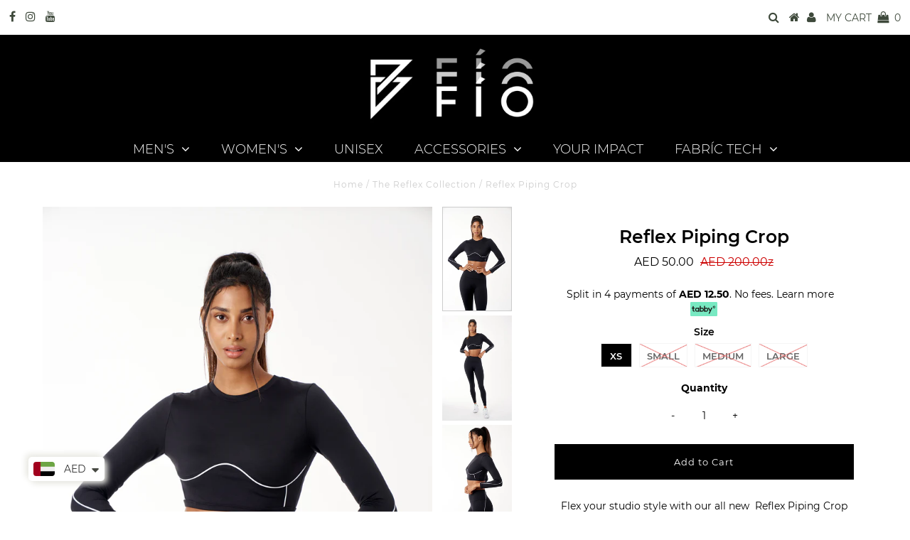

--- FILE ---
content_type: text/html; charset=utf-8
request_url: https://fioathletics.co/collections/the-reflex-collection/products/piping-long-sleeve-top
body_size: 33634
content:
<!DOCTYPE html>
<!--[if lt IE 7 ]><html class="ie ie6" lang="en"> <![endif]-->
<!--[if IE 7 ]><html class="ie ie7" lang="en"> <![endif]-->
<!--[if IE 8 ]><html class="ie ie8" lang="en"> <![endif]-->
<!--[if (gte IE 9)|!(IE)]><!--><html lang="en" class="no-js"> <!--<![endif]-->
<head>
<link rel='preconnect dns-prefetch' href='https://triplewhale-pixel.web.app/' crossorigin />
<link rel='preconnect dns-prefetch' href='https://api.config-security.com/' crossorigin />
<script>
/* >> TriplePixel :: start*/
~function(W,H,A,L,E,_,B,N){function O(U,T,H,R){void 0===R&&(R=!1),H=new XMLHttpRequest,H.open("GET",U,!0),H.send(null),H.onreadystatechange=function(){4===H.readyState&&200===H.status?(R=H.responseText,U.includes(".txt")?eval(R):N[B]=R):(299<H.status||H.status<200)&&T&&!R&&(R=!0,O(U,T-1))}}if(N=window,!N[H+"sn"]){N[H+"sn"]=1;try{A.setItem(H,1+(0|A.getItem(H)||0)),(E=JSON.parse(A.getItem(H+"U")||"[]")).push(location.href),A.setItem(H+"U",JSON.stringify(E))}catch(e){}A.getItem('"!nC`')||(A=N,A[H]||(L=function(){return Date.now().toString(36)+"_"+Math.random().toString(36)},E=A[H]=function(t,e){return W=L(),(E._q=E._q||[]).push([W,t,e]),W},E.ch=W,B="configSecurityConfModel",N[B]=1,O("//conf.config-security.com/model",0),O("//triplewhale-pixel.web.app/triplefw.txt?",5)))}}("","TriplePixel",localStorage);
/* << TriplePixel :: end*/
</script>


<script src="//fioathletics.co/cdn/shop/t/12/assets/jquery.3.4.0.ets.js?v=157398224963696752601637742237" type="text/javascript"></script><script src="https://country-blocker.zend-apps.com/scripts/2863/da353f402faf6cf475d4abd1450b0882.js" async></script>

  <meta name="facebook-domain-verification" content="xgfdyg0w2b5a843vhd0aomlepxqqv0" />
  
  <meta name="google-site-verification" content="IV7BPLESttSpBdxSWN1s4zlr4HIcuHkGQYmE3wLG59w" />
<!-- Google Tag Manager -->
<script>(function(w,d,s,l,i){w[l]=w[l]||[];w[l].push({'gtm.start':
new Date().getTime(),event:'gtm.js'});var f=d.getElementsByTagName(s)[0],
j=d.createElement(s),dl=l!='dataLayer'?'&l='+l:'';j.async=true;j.src=
'https://www.googletagmanager.com/gtm.js?id='+i+dl;f.parentNode.insertBefore(j,f);
})(window,document,'script','dataLayer','GTM-M298NLN');</script>
<!-- End Google Tag Manager -->
  <!-- Global site tag (gtag.js) - Google Analytics -->
<script async src="https://www.googletagmanager.com/gtag/js?id=UA-150793743-1"></script>
<script>
  window.dataLayer = window.dataLayer || [];
  function gtag(){dataLayer.push(arguments);}
  gtag('js', new Date());

  gtag('config', 'UA-150793743-1');
</script>

<script>
if (window.RhEasy === undefined) {
    window.RhEasy = {
  "platform" : "SHOPIFY",
  "conversionId" : 700652543,
  "conversionLabel" : "kHzeCNWIlLIBEP-3jM4C",
  "fbPixelId" : "353166595471292"
}
}

    window.RhEasy.pageType = 'product';
    window.RhEasy.product = {
        productId: '6548641808459',
        variantId: '39287525998667',
        productName: 'Reflex Piping Crop',
        price: 50.0,
        currency: 'AED'
    };



</script>

  <meta charset="utf-8" />
  

<meta property="og:type" content="product">
<meta property="og:title" content="Reflex Piping Crop">
<meta property="og:url" content="https://fioathletics.co/products/piping-long-sleeve-top">
<meta property="og:description" content="Flex your studio style with our all new  Reflex Piping Crop Top.  Long sleeved, silky soft and slim fit.  The perfect mix of lightweight and compressive; tough enough to handle a killer workout yet snug enough just to chill. Pair it with our matching Piping Leggings for a fierce look from the studio to the street.
Highlights

Cropped fit 
Contrast piping detail
Made from recycled fabrics
Butter-like fabric

Composition
An eco-conscious collection made from a blend of recycled polyester and spandex.">

<meta property="og:image" content="http://fioathletics.co/cdn/shop/products/E-Comm11.04.211088_grande.jpg?v=1618725380">
<meta property="og:image:secure_url" content="https://fioathletics.co/cdn/shop/products/E-Comm11.04.211088_grande.jpg?v=1618725380">

<meta property="og:image" content="http://fioathletics.co/cdn/shop/products/E-Comm11.04.211067_grande.jpg?v=1618725380">
<meta property="og:image:secure_url" content="https://fioathletics.co/cdn/shop/products/E-Comm11.04.211067_grande.jpg?v=1618725380">

<meta property="og:image" content="http://fioathletics.co/cdn/shop/products/E-Comm11.04.211097_grande.jpg?v=1618725380">
<meta property="og:image:secure_url" content="https://fioathletics.co/cdn/shop/products/E-Comm11.04.211097_grande.jpg?v=1618725380">

<meta property="og:price:amount" content="50.00">
<meta property="og:price:currency" content="AED">

<meta property="og:site_name" content="FIO Athletics">



<meta name="twitter:card" content="summary">


<meta name="twitter:site" content="@">


<meta name="twitter:title" content="Reflex Piping Crop">
<meta name="twitter:description" content="Flex your studio style with our all new  Reflex Piping Crop Top.  Long sleeved, silky soft and slim fit.  The perfect mix of lightweight and compressive; tough enough to handle a killer workout yet sn">
<meta name="twitter:image" content="https://fioathletics.co/cdn/shop/products/E-Comm11.04.211088_large.jpg?v=1618725380">
<meta name="twitter:image:width" content="480">
<meta name="twitter:image:height" content="480">

  <script>
    window.Personizely = {
        
        customer: null,
        
        moneyFormat: 'AED {{amount}}',
        currency: 'AED',
        cart: {"note":null,"attributes":{},"original_total_price":0,"total_price":0,"total_discount":0,"total_weight":0.0,"item_count":0,"items":[],"requires_shipping":false,"currency":"AED","items_subtotal_price":0,"cart_level_discount_applications":[],"checkout_charge_amount":0},
        cartCollections: {},
        
        product: {
          id: 6548641808459,
          collections: [166939394123,166939361355,166946996299,260983849035],
          tags: []
        }
        
    };
</script>
<script src="https://static.personizely.net/596f2a50d9.js" type="text/javascript" async></script>

  
  
  <!-- Basic Page Needs
================================================== -->

  <title>
    Reflex Piping Crop &ndash; FIO Athletics
  </title>
  
  <meta name="description" content="Flex your studio style with our all new  Reflex Piping Crop Top.  Long sleeved, silky soft and slim fit.  The perfect mix of lightweight and compressive; tough enough to handle a killer workout yet snug enough just to chill. Pair it with our matching Piping Leggings for a fierce look from the studio to the street. High" />
  
  <link rel="canonical" href="https://fioathletics.co/products/piping-long-sleeve-top" />

  <!-- CSS
================================================== -->

  


































































  <link href="//fioathletics.co/cdn/shop/t/12/assets/stylesheet.css?v=42908376169915346031700726405" rel="stylesheet" type="text/css" media="all" />
  <link href="//fioathletics.co/cdn/shop/t/12/assets/queries.css?v=13821366281034579221637742257" rel="stylesheet" type="text/css" media="all" />

  <!-- JS
================================================== -->

  <script src="//ajax.googleapis.com/ajax/libs/jquery/2.2.3/jquery.min.js" type="text/javascript"></script>
  <script src="//fioathletics.co/cdn/shop/t/12/assets/eventemitter3.min.js?v=27939738353326123541669702437" type="text/javascript"></script>
<script src="//fioathletics.co/cdn/shop/t/12/assets/theme.js?v=171726698226690143651700726405" type="text/javascript"></script>
  <script src="//fioathletics.co/cdn/shopifycloud/storefront/assets/themes_support/option_selection-b017cd28.js" type="text/javascript"></script>

  

  <!--[if lt IE 9]>
<script src="//html5shim.googlecode.com/svn/trunk/html5.js"></script>
<![endif]-->

  <meta name="viewport" content="width=device-width, initial-scale=1, maximum-scale=1">

  
    <link rel="shortcut icon" href="//fioathletics.co/cdn/shop/files/fio_athletics_symbol_reversed_black_1_32x32.png?v=1618733460" type="image/png" />
  

  
  <script>window.performance && window.performance.mark && window.performance.mark('shopify.content_for_header.start');</script><meta name="google-site-verification" content="eSHhLXH2bb9fayQaO47Q4N30Vf_npMR0Uy7tRBViyGE">
<meta name="google-site-verification" content="PgWEUh2KQlcPpEmFX9F0dY5zj4STrF1JQ5_dO_27adM">
<meta name="google-site-verification" content="8bJZhL3vnZjuM0ZAwBsHjCTWOxpxoxtSRxl6zz8Howo">
<meta name="google-site-verification" content="5x_h0I8FpIt0vKo0iDlkG9gsjcr0TCRvclBglNckCvM">
<meta id="shopify-digital-wallet" name="shopify-digital-wallet" content="/26300743755/digital_wallets/dialog">
<link rel="alternate" type="application/json+oembed" href="https://fioathletics.co/products/piping-long-sleeve-top.oembed">
<script async="async" src="/checkouts/internal/preloads.js?locale=en-AE"></script>
<script id="shopify-features" type="application/json">{"accessToken":"26e9c5e0bc8243087c38f8fde5ab4719","betas":["rich-media-storefront-analytics"],"domain":"fioathletics.co","predictiveSearch":true,"shopId":26300743755,"locale":"en"}</script>
<script>var Shopify = Shopify || {};
Shopify.shop = "fio-athletics.myshopify.com";
Shopify.locale = "en";
Shopify.currency = {"active":"AED","rate":"1.0"};
Shopify.country = "AE";
Shopify.theme = {"name":"Black Friday Launch","id":120674156619,"schema_name":"Testament","schema_version":"6.6.3","theme_store_id":null,"role":"main"};
Shopify.theme.handle = "null";
Shopify.theme.style = {"id":null,"handle":null};
Shopify.cdnHost = "fioathletics.co/cdn";
Shopify.routes = Shopify.routes || {};
Shopify.routes.root = "/";</script>
<script type="module">!function(o){(o.Shopify=o.Shopify||{}).modules=!0}(window);</script>
<script>!function(o){function n(){var o=[];function n(){o.push(Array.prototype.slice.apply(arguments))}return n.q=o,n}var t=o.Shopify=o.Shopify||{};t.loadFeatures=n(),t.autoloadFeatures=n()}(window);</script>
<script id="shop-js-analytics" type="application/json">{"pageType":"product"}</script>
<script defer="defer" async type="module" src="//fioathletics.co/cdn/shopifycloud/shop-js/modules/v2/client.init-shop-cart-sync_C5BV16lS.en.esm.js"></script>
<script defer="defer" async type="module" src="//fioathletics.co/cdn/shopifycloud/shop-js/modules/v2/chunk.common_CygWptCX.esm.js"></script>
<script type="module">
  await import("//fioathletics.co/cdn/shopifycloud/shop-js/modules/v2/client.init-shop-cart-sync_C5BV16lS.en.esm.js");
await import("//fioathletics.co/cdn/shopifycloud/shop-js/modules/v2/chunk.common_CygWptCX.esm.js");

  window.Shopify.SignInWithShop?.initShopCartSync?.({"fedCMEnabled":true,"windoidEnabled":true});

</script>
<script>(function() {
  var isLoaded = false;
  function asyncLoad() {
    if (isLoaded) return;
    isLoaded = true;
    var urls = ["https:\/\/api.omegatheme.com\/facebook-chat\/facebook-chat.js?v=1571390272\u0026shop=fio-athletics.myshopify.com","https:\/\/chimpstatic.com\/mcjs-connected\/js\/users\/ae48d81e6d03a1f8f3ce162ab\/937bc2deac9ef31239c8c4bff.js?shop=fio-athletics.myshopify.com","https:\/\/shopify.covet.pics\/covet-pics-widget-inject.js?shop=fio-athletics.myshopify.com","https:\/\/cdn.jsdelivr.net\/gh\/apphq\/slidecart-dist@master\/slidecarthq-forward.js?4\u0026shop=fio-athletics.myshopify.com","https:\/\/cdn.weglot.com\/weglot_script_tag.js?shop=fio-athletics.myshopify.com","https:\/\/cdn.shopify.com\/s\/files\/1\/0449\/2568\/1820\/t\/4\/assets\/booster_currency.js?v=1624978055\u0026shop=fio-athletics.myshopify.com","https:\/\/cdn.shopify.com\/s\/files\/1\/0449\/2568\/1820\/t\/4\/assets\/booster_currency.js?v=1624978055\u0026shop=fio-athletics.myshopify.com"];
    for (var i = 0; i < urls.length; i++) {
      var s = document.createElement('script');
      s.type = 'text/javascript';
      s.async = true;
      s.src = urls[i];
      var x = document.getElementsByTagName('script')[0];
      x.parentNode.insertBefore(s, x);
    }
  };
  if(window.attachEvent) {
    window.attachEvent('onload', asyncLoad);
  } else {
    window.addEventListener('load', asyncLoad, false);
  }
})();</script>
<script id="__st">var __st={"a":26300743755,"offset":14400,"reqid":"d8c9538d-fd5e-46b8-b02f-188f3cd573e3-1768787895","pageurl":"fioathletics.co\/collections\/the-reflex-collection\/products\/piping-long-sleeve-top","u":"a8796a5f0f2f","p":"product","rtyp":"product","rid":6548641808459};</script>
<script>window.ShopifyPaypalV4VisibilityTracking = true;</script>
<script id="captcha-bootstrap">!function(){'use strict';const t='contact',e='account',n='new_comment',o=[[t,t],['blogs',n],['comments',n],[t,'customer']],c=[[e,'customer_login'],[e,'guest_login'],[e,'recover_customer_password'],[e,'create_customer']],r=t=>t.map((([t,e])=>`form[action*='/${t}']:not([data-nocaptcha='true']) input[name='form_type'][value='${e}']`)).join(','),a=t=>()=>t?[...document.querySelectorAll(t)].map((t=>t.form)):[];function s(){const t=[...o],e=r(t);return a(e)}const i='password',u='form_key',d=['recaptcha-v3-token','g-recaptcha-response','h-captcha-response',i],f=()=>{try{return window.sessionStorage}catch{return}},m='__shopify_v',_=t=>t.elements[u];function p(t,e,n=!1){try{const o=window.sessionStorage,c=JSON.parse(o.getItem(e)),{data:r}=function(t){const{data:e,action:n}=t;return t[m]||n?{data:e,action:n}:{data:t,action:n}}(c);for(const[e,n]of Object.entries(r))t.elements[e]&&(t.elements[e].value=n);n&&o.removeItem(e)}catch(o){console.error('form repopulation failed',{error:o})}}const l='form_type',E='cptcha';function T(t){t.dataset[E]=!0}const w=window,h=w.document,L='Shopify',v='ce_forms',y='captcha';let A=!1;((t,e)=>{const n=(g='f06e6c50-85a8-45c8-87d0-21a2b65856fe',I='https://cdn.shopify.com/shopifycloud/storefront-forms-hcaptcha/ce_storefront_forms_captcha_hcaptcha.v1.5.2.iife.js',D={infoText:'Protected by hCaptcha',privacyText:'Privacy',termsText:'Terms'},(t,e,n)=>{const o=w[L][v],c=o.bindForm;if(c)return c(t,g,e,D).then(n);var r;o.q.push([[t,g,e,D],n]),r=I,A||(h.body.append(Object.assign(h.createElement('script'),{id:'captcha-provider',async:!0,src:r})),A=!0)});var g,I,D;w[L]=w[L]||{},w[L][v]=w[L][v]||{},w[L][v].q=[],w[L][y]=w[L][y]||{},w[L][y].protect=function(t,e){n(t,void 0,e),T(t)},Object.freeze(w[L][y]),function(t,e,n,w,h,L){const[v,y,A,g]=function(t,e,n){const i=e?o:[],u=t?c:[],d=[...i,...u],f=r(d),m=r(i),_=r(d.filter((([t,e])=>n.includes(e))));return[a(f),a(m),a(_),s()]}(w,h,L),I=t=>{const e=t.target;return e instanceof HTMLFormElement?e:e&&e.form},D=t=>v().includes(t);t.addEventListener('submit',(t=>{const e=I(t);if(!e)return;const n=D(e)&&!e.dataset.hcaptchaBound&&!e.dataset.recaptchaBound,o=_(e),c=g().includes(e)&&(!o||!o.value);(n||c)&&t.preventDefault(),c&&!n&&(function(t){try{if(!f())return;!function(t){const e=f();if(!e)return;const n=_(t);if(!n)return;const o=n.value;o&&e.removeItem(o)}(t);const e=Array.from(Array(32),(()=>Math.random().toString(36)[2])).join('');!function(t,e){_(t)||t.append(Object.assign(document.createElement('input'),{type:'hidden',name:u})),t.elements[u].value=e}(t,e),function(t,e){const n=f();if(!n)return;const o=[...t.querySelectorAll(`input[type='${i}']`)].map((({name:t})=>t)),c=[...d,...o],r={};for(const[a,s]of new FormData(t).entries())c.includes(a)||(r[a]=s);n.setItem(e,JSON.stringify({[m]:1,action:t.action,data:r}))}(t,e)}catch(e){console.error('failed to persist form',e)}}(e),e.submit())}));const S=(t,e)=>{t&&!t.dataset[E]&&(n(t,e.some((e=>e===t))),T(t))};for(const o of['focusin','change'])t.addEventListener(o,(t=>{const e=I(t);D(e)&&S(e,y())}));const B=e.get('form_key'),M=e.get(l),P=B&&M;t.addEventListener('DOMContentLoaded',(()=>{const t=y();if(P)for(const e of t)e.elements[l].value===M&&p(e,B);[...new Set([...A(),...v().filter((t=>'true'===t.dataset.shopifyCaptcha))])].forEach((e=>S(e,t)))}))}(h,new URLSearchParams(w.location.search),n,t,e,['guest_login'])})(!0,!0)}();</script>
<script integrity="sha256-4kQ18oKyAcykRKYeNunJcIwy7WH5gtpwJnB7kiuLZ1E=" data-source-attribution="shopify.loadfeatures" defer="defer" src="//fioathletics.co/cdn/shopifycloud/storefront/assets/storefront/load_feature-a0a9edcb.js" crossorigin="anonymous"></script>
<script data-source-attribution="shopify.dynamic_checkout.dynamic.init">var Shopify=Shopify||{};Shopify.PaymentButton=Shopify.PaymentButton||{isStorefrontPortableWallets:!0,init:function(){window.Shopify.PaymentButton.init=function(){};var t=document.createElement("script");t.src="https://fioathletics.co/cdn/shopifycloud/portable-wallets/latest/portable-wallets.en.js",t.type="module",document.head.appendChild(t)}};
</script>
<script data-source-attribution="shopify.dynamic_checkout.buyer_consent">
  function portableWalletsHideBuyerConsent(e){var t=document.getElementById("shopify-buyer-consent"),n=document.getElementById("shopify-subscription-policy-button");t&&n&&(t.classList.add("hidden"),t.setAttribute("aria-hidden","true"),n.removeEventListener("click",e))}function portableWalletsShowBuyerConsent(e){var t=document.getElementById("shopify-buyer-consent"),n=document.getElementById("shopify-subscription-policy-button");t&&n&&(t.classList.remove("hidden"),t.removeAttribute("aria-hidden"),n.addEventListener("click",e))}window.Shopify?.PaymentButton&&(window.Shopify.PaymentButton.hideBuyerConsent=portableWalletsHideBuyerConsent,window.Shopify.PaymentButton.showBuyerConsent=portableWalletsShowBuyerConsent);
</script>
<script data-source-attribution="shopify.dynamic_checkout.cart.bootstrap">document.addEventListener("DOMContentLoaded",(function(){function t(){return document.querySelector("shopify-accelerated-checkout-cart, shopify-accelerated-checkout")}if(t())Shopify.PaymentButton.init();else{new MutationObserver((function(e,n){t()&&(Shopify.PaymentButton.init(),n.disconnect())})).observe(document.body,{childList:!0,subtree:!0})}}));
</script>
<link id="shopify-accelerated-checkout-styles" rel="stylesheet" media="screen" href="https://fioathletics.co/cdn/shopifycloud/portable-wallets/latest/accelerated-checkout-backwards-compat.css" crossorigin="anonymous">
<style id="shopify-accelerated-checkout-cart">
        #shopify-buyer-consent {
  margin-top: 1em;
  display: inline-block;
  width: 100%;
}

#shopify-buyer-consent.hidden {
  display: none;
}

#shopify-subscription-policy-button {
  background: none;
  border: none;
  padding: 0;
  text-decoration: underline;
  font-size: inherit;
  cursor: pointer;
}

#shopify-subscription-policy-button::before {
  box-shadow: none;
}

      </style>
<script id="sections-script" data-sections="product-recommendations" defer="defer" src="//fioathletics.co/cdn/shop/t/12/compiled_assets/scripts.js?v=949"></script>
<script>window.performance && window.performance.mark && window.performance.mark('shopify.content_for_header.end');</script>

<script>window.BOLD = window.BOLD || {};
    window.BOLD.common = window.BOLD.common || {};
    window.BOLD.common.Shopify = window.BOLD.common.Shopify || {};
    window.BOLD.common.Shopify.shop = {
      domain: 'fioathletics.co',
      permanent_domain: 'fio-athletics.myshopify.com',
      url: 'https://fioathletics.co',
      secure_url: 'https://fioathletics.co',
      money_format: "AED {{amount}}",
      currency: "AED"
    };
    window.BOLD.common.Shopify.customer = {
      id: null,
      tags: null,
    };
    window.BOLD.common.Shopify.cart = {"note":null,"attributes":{},"original_total_price":0,"total_price":0,"total_discount":0,"total_weight":0.0,"item_count":0,"items":[],"requires_shipping":false,"currency":"AED","items_subtotal_price":0,"cart_level_discount_applications":[],"checkout_charge_amount":0};
    window.BOLD.common.template = 'product';window.BOLD.common.Shopify.formatMoney = function(money, format) {
        function n(t, e) {
            return "undefined" == typeof t ? e : t
        }
        function r(t, e, r, i) {
            if (e = n(e, 2),
                r = n(r, ","),
                i = n(i, "."),
            isNaN(t) || null == t)
                return 0;
            t = (t / 100).toFixed(e);
            var o = t.split(".")
                , a = o[0].replace(/(\d)(?=(\d\d\d)+(?!\d))/g, "$1" + r)
                , s = o[1] ? i + o[1] : "";
            return a + s
        }
        "string" == typeof money && (money = money.replace(".", ""));
        var i = ""
            , o = /\{\{\s*(\w+)\s*\}\}/
            , a = format || window.BOLD.common.Shopify.shop.money_format || window.Shopify.money_format || "$ {{ amount }}";
        switch (a.match(o)[1]) {
            case "amount":
                i = r(money, 2, ",", ".");
                break;
            case "amount_no_decimals":
                i = r(money, 0, ",", ".");
                break;
            case "amount_with_comma_separator":
                i = r(money, 2, ".", ",");
                break;
            case "amount_no_decimals_with_comma_separator":
                i = r(money, 0, ".", ",");
                break;
            case "amount_with_space_separator":
                i = r(money, 2, " ", ",");
                break;
            case "amount_no_decimals_with_space_separator":
                i = r(money, 0, " ", ",");
                break;
            case "amount_with_apostrophe_separator":
                i = r(money, 2, "'", ".");
                break;
        }
        return a.replace(o, i);
    };
    window.BOLD.common.Shopify.saveProduct = function (handle, product) {
      if (typeof handle === 'string' && typeof window.BOLD.common.Shopify.products[handle] === 'undefined') {
        if (typeof product === 'number') {
          window.BOLD.common.Shopify.handles[product] = handle;
          product = { id: product };
        }
        window.BOLD.common.Shopify.products[handle] = product;
      }
    };
    window.BOLD.common.Shopify.saveVariant = function (variant_id, variant) {
      if (typeof variant_id === 'number' && typeof window.BOLD.common.Shopify.variants[variant_id] === 'undefined') {
        window.BOLD.common.Shopify.variants[variant_id] = variant;
      }
    };window.BOLD.common.Shopify.products = window.BOLD.common.Shopify.products || {};
    window.BOLD.common.Shopify.variants = window.BOLD.common.Shopify.variants || {};
    window.BOLD.common.Shopify.handles = window.BOLD.common.Shopify.handles || {};window.BOLD.common.Shopify.handle = "piping-long-sleeve-top"
window.BOLD.common.Shopify.saveProduct("piping-long-sleeve-top", 6548641808459);window.BOLD.common.Shopify.saveVariant(39287525998667, { product_id: 6548641808459, product_handle: "piping-long-sleeve-top", price: 5000, group_id: '', csp_metafield: {}});window.BOLD.common.Shopify.saveVariant(39287526031435, { product_id: 6548641808459, product_handle: "piping-long-sleeve-top", price: 5000, group_id: '', csp_metafield: {}});window.BOLD.common.Shopify.saveVariant(39287526064203, { product_id: 6548641808459, product_handle: "piping-long-sleeve-top", price: 5000, group_id: '', csp_metafield: {}});window.BOLD.common.Shopify.saveVariant(39287526096971, { product_id: 6548641808459, product_handle: "piping-long-sleeve-top", price: 5000, group_id: '', csp_metafield: {}});window.BOLD.apps_installed = {"Currency":1} || {};window.BOLD.common.Shopify.saveProduct("reflex-core-bra-teal", 6548634599499);window.BOLD.common.Shopify.saveVariant(39287503290443, { product_id: 6548634599499, product_handle: "reflex-core-bra-teal", price: 1800, group_id: '', csp_metafield: {}});window.BOLD.common.Shopify.saveVariant(39287503323211, { product_id: 6548634599499, product_handle: "reflex-core-bra-teal", price: 1800, group_id: '', csp_metafield: {}});window.BOLD.common.Shopify.saveVariant(39287503355979, { product_id: 6548634599499, product_handle: "reflex-core-bra-teal", price: 1800, group_id: '', csp_metafield: {}});window.BOLD.common.Shopify.saveVariant(39287503388747, { product_id: 6548634599499, product_handle: "reflex-core-bra-teal", price: 1800, group_id: '', csp_metafield: {}});window.BOLD.common.Shopify.saveProduct("reflex-core-bra-black", 6548634468427);window.BOLD.common.Shopify.saveVariant(39287502864459, { product_id: 6548634468427, product_handle: "reflex-core-bra-black", price: 1800, group_id: '', csp_metafield: {}});window.BOLD.common.Shopify.saveVariant(39287502897227, { product_id: 6548634468427, product_handle: "reflex-core-bra-black", price: 1800, group_id: '', csp_metafield: {}});window.BOLD.common.Shopify.saveVariant(39287502929995, { product_id: 6548634468427, product_handle: "reflex-core-bra-black", price: 1800, group_id: '', csp_metafield: {}});window.BOLD.common.Shopify.saveVariant(39287502962763, { product_id: 6548634468427, product_handle: "reflex-core-bra-black", price: 1800, group_id: '', csp_metafield: {}});window.BOLD.common.Shopify.saveProduct("reflex-core-dusty-pink", 6548635254859);window.BOLD.common.Shopify.saveVariant(39287503814731, { product_id: 6548635254859, product_handle: "reflex-core-dusty-pink", price: 1800, group_id: '', csp_metafield: {}});window.BOLD.common.Shopify.saveVariant(39287503847499, { product_id: 6548635254859, product_handle: "reflex-core-dusty-pink", price: 1800, group_id: '', csp_metafield: {}});window.BOLD.common.Shopify.saveVariant(39287503880267, { product_id: 6548635254859, product_handle: "reflex-core-dusty-pink", price: 1800, group_id: '', csp_metafield: {}});window.BOLD.common.Shopify.saveVariant(39287503913035, { product_id: 6548635254859, product_handle: "reflex-core-dusty-pink", price: 1800, group_id: '', csp_metafield: {}});window.BOLD.common.Shopify.saveProduct("reflex-core-bra-chestnut", 6548639875147);window.BOLD.common.Shopify.saveVariant(39287518855243, { product_id: 6548639875147, product_handle: "reflex-core-bra-chestnut", price: 1800, group_id: '', csp_metafield: {}});window.BOLD.common.Shopify.saveVariant(39287518888011, { product_id: 6548639875147, product_handle: "reflex-core-bra-chestnut", price: 1800, group_id: '', csp_metafield: {}});window.BOLD.common.Shopify.saveVariant(39287518920779, { product_id: 6548639875147, product_handle: "reflex-core-bra-chestnut", price: 1800, group_id: '', csp_metafield: {}});window.BOLD.common.Shopify.saveVariant(39287518953547, { product_id: 6548639875147, product_handle: "reflex-core-bra-chestnut", price: 1800, group_id: '', csp_metafield: {}});window.BOLD.common.Shopify.saveProduct("reflex-shine-black", 6548634173515);window.BOLD.common.Shopify.saveVariant(39287501946955, { product_id: 6548634173515, product_handle: "reflex-shine-black", price: 2000, group_id: '', csp_metafield: {}});window.BOLD.common.Shopify.saveVariant(39287501979723, { product_id: 6548634173515, product_handle: "reflex-shine-black", price: 2000, group_id: '', csp_metafield: {}});window.BOLD.common.Shopify.saveVariant(39287502012491, { product_id: 6548634173515, product_handle: "reflex-shine-black", price: 2000, group_id: '', csp_metafield: {}});window.BOLD.common.Shopify.saveVariant(39287502045259, { product_id: 6548634173515, product_handle: "reflex-shine-black", price: 2000, group_id: '', csp_metafield: {}});window.BOLD.common.Shopify.saveProduct("piping-long-sleeve-top", 6548641808459);window.BOLD.common.Shopify.saveVariant(39287525998667, { product_id: 6548641808459, product_handle: "piping-long-sleeve-top", price: 5000, group_id: '', csp_metafield: {}});window.BOLD.common.Shopify.saveVariant(39287526031435, { product_id: 6548641808459, product_handle: "piping-long-sleeve-top", price: 5000, group_id: '', csp_metafield: {}});window.BOLD.common.Shopify.saveVariant(39287526064203, { product_id: 6548641808459, product_handle: "piping-long-sleeve-top", price: 5000, group_id: '', csp_metafield: {}});window.BOLD.common.Shopify.saveVariant(39287526096971, { product_id: 6548641808459, product_handle: "piping-long-sleeve-top", price: 5000, group_id: '', csp_metafield: {}});window.BOLD.common.Shopify.saveProduct("reflex-shine-space-grey", 6548634337355);window.BOLD.common.Shopify.saveVariant(39287502372939, { product_id: 6548634337355, product_handle: "reflex-shine-space-grey", price: 2000, group_id: '', csp_metafield: {}});window.BOLD.common.Shopify.saveVariant(39287502405707, { product_id: 6548634337355, product_handle: "reflex-shine-space-grey", price: 2000, group_id: '', csp_metafield: {}});window.BOLD.common.Shopify.saveVariant(39287502438475, { product_id: 6548634337355, product_handle: "reflex-shine-space-grey", price: 2000, group_id: '', csp_metafield: {}});window.BOLD.common.Shopify.saveVariant(39287502471243, { product_id: 6548634337355, product_handle: "reflex-shine-space-grey", price: 2000, group_id: '', csp_metafield: {}});window.BOLD.common.Shopify.saveProduct("reflex-core-leggings-chestnut", 6548641153099);window.BOLD.common.Shopify.saveVariant(39287521869899, { product_id: 6548641153099, product_handle: "reflex-core-leggings-chestnut", price: 7000, group_id: '', csp_metafield: {}});window.BOLD.common.Shopify.saveVariant(39287521902667, { product_id: 6548641153099, product_handle: "reflex-core-leggings-chestnut", price: 7000, group_id: '', csp_metafield: {}});window.BOLD.common.Shopify.saveVariant(39287521935435, { product_id: 6548641153099, product_handle: "reflex-core-leggings-chestnut", price: 7000, group_id: '', csp_metafield: {}});window.BOLD.common.Shopify.saveVariant(39287521968203, { product_id: 6548641153099, product_handle: "reflex-core-leggings-chestnut", price: 7000, group_id: '', csp_metafield: {}});window.BOLD.common.Shopify.saveProduct("piping-leggings", 6548641742923);window.BOLD.common.Shopify.saveVariant(39287526129739, { product_id: 6548641742923, product_handle: "piping-leggings", price: 5500, group_id: '', csp_metafield: {}});window.BOLD.common.Shopify.saveVariant(39287526162507, { product_id: 6548641742923, product_handle: "piping-leggings", price: 5500, group_id: '', csp_metafield: {}});window.BOLD.common.Shopify.saveVariant(39287526195275, { product_id: 6548641742923, product_handle: "piping-leggings", price: 5500, group_id: '', csp_metafield: {}});window.BOLD.common.Shopify.saveVariant(39287526228043, { product_id: 6548641742923, product_handle: "piping-leggings", price: 5500, group_id: '', csp_metafield: {}});window.BOLD.common.Shopify.saveProduct("reflex-shine-leggings-space-grey", 6548640464971);window.BOLD.common.Shopify.saveVariant(39287521181771, { product_id: 6548640464971, product_handle: "reflex-shine-leggings-space-grey", price: 2200, group_id: '', csp_metafield: {}});window.BOLD.common.Shopify.saveVariant(39287521214539, { product_id: 6548640464971, product_handle: "reflex-shine-leggings-space-grey", price: 2200, group_id: '', csp_metafield: {}});window.BOLD.common.Shopify.saveVariant(39287521247307, { product_id: 6548640464971, product_handle: "reflex-shine-leggings-space-grey", price: 2200, group_id: '', csp_metafield: {}});window.BOLD.common.Shopify.saveVariant(39287521280075, { product_id: 6548640464971, product_handle: "reflex-shine-leggings-space-grey", price: 2200, group_id: '', csp_metafield: {}});window.BOLD.common.Shopify.saveProduct("reflex-core-leggings-dusty-pink", 6548641185867);window.BOLD.common.Shopify.saveVariant(39287522000971, { product_id: 6548641185867, product_handle: "reflex-core-leggings-dusty-pink", price: 5000, group_id: '', csp_metafield: {}});window.BOLD.common.Shopify.saveVariant(39287522033739, { product_id: 6548641185867, product_handle: "reflex-core-leggings-dusty-pink", price: 5000, group_id: '', csp_metafield: {}});window.BOLD.common.Shopify.saveVariant(39287522066507, { product_id: 6548641185867, product_handle: "reflex-core-leggings-dusty-pink", price: 7000, group_id: '', csp_metafield: {}});window.BOLD.common.Shopify.saveVariant(39287522099275, { product_id: 6548641185867, product_handle: "reflex-core-leggings-dusty-pink", price: 7000, group_id: '', csp_metafield: {}});window.BOLD.common.Shopify.saveProduct("reflex-core-leggings-black", 6548640530507);window.BOLD.common.Shopify.saveVariant(39287521345611, { product_id: 6548640530507, product_handle: "reflex-core-leggings-black", price: 7000, group_id: '', csp_metafield: {}});window.BOLD.common.Shopify.saveVariant(39287521378379, { product_id: 6548640530507, product_handle: "reflex-core-leggings-black", price: 7000, group_id: '', csp_metafield: {}});window.BOLD.common.Shopify.saveVariant(39287521411147, { product_id: 6548640530507, product_handle: "reflex-core-leggings-black", price: 7000, group_id: '', csp_metafield: {}});window.BOLD.common.Shopify.saveVariant(39287521443915, { product_id: 6548640530507, product_handle: "reflex-core-leggings-black", price: 7000, group_id: '', csp_metafield: {}});window.BOLD.common.Shopify.saveProduct("reflex-core-leggings-teal", 6548641316939);window.BOLD.common.Shopify.saveVariant(39287523409995, { product_id: 6548641316939, product_handle: "reflex-core-leggings-teal", price: 5000, group_id: '', csp_metafield: {}});window.BOLD.common.Shopify.saveVariant(39287523442763, { product_id: 6548641316939, product_handle: "reflex-core-leggings-teal", price: 5000, group_id: '', csp_metafield: {}});window.BOLD.common.Shopify.saveVariant(39287523475531, { product_id: 6548641316939, product_handle: "reflex-core-leggings-teal", price: 5000, group_id: '', csp_metafield: {}});window.BOLD.common.Shopify.saveVariant(39287523508299, { product_id: 6548641316939, product_handle: "reflex-core-leggings-teal", price: 5000, group_id: '', csp_metafield: {}});window.BOLD.common.Shopify.saveProduct("reflex-shine-leggings-black", 6548640170059);window.BOLD.common.Shopify.saveVariant(39287519838283, { product_id: 6548640170059, product_handle: "reflex-shine-leggings-black", price: 2200, group_id: '', csp_metafield: {}});window.BOLD.common.Shopify.saveVariant(39287519871051, { product_id: 6548640170059, product_handle: "reflex-shine-leggings-black", price: 2200, group_id: '', csp_metafield: {}});window.BOLD.common.Shopify.saveVariant(39287519903819, { product_id: 6548640170059, product_handle: "reflex-shine-leggings-black", price: 2200, group_id: '', csp_metafield: {}});window.BOLD.common.Shopify.saveVariant(39287519936587, { product_id: 6548640170059, product_handle: "reflex-shine-leggings-black", price: 2200, group_id: '', csp_metafield: {}});window.BOLD.common.Shopify.saveProduct("reflex-core-shorts-black", 6548641611851);window.BOLD.common.Shopify.saveVariant(39287524982859, { product_id: 6548641611851, product_handle: "reflex-core-shorts-black", price: 4500, group_id: '', csp_metafield: {}});window.BOLD.common.Shopify.saveVariant(39287525015627, { product_id: 6548641611851, product_handle: "reflex-core-shorts-black", price: 4500, group_id: '', csp_metafield: {}});window.BOLD.common.Shopify.saveVariant(39287525048395, { product_id: 6548641611851, product_handle: "reflex-core-shorts-black", price: 4500, group_id: '', csp_metafield: {}});window.BOLD.common.Shopify.saveVariant(39287525081163, { product_id: 6548641611851, product_handle: "reflex-core-shorts-black", price: 4500, group_id: '', csp_metafield: {}});window.BOLD.common.Shopify.saveProduct("reflex-shine-shorts-space-grey", 6548641546315);window.BOLD.common.Shopify.saveVariant(39287524294731, { product_id: 6548641546315, product_handle: "reflex-shine-shorts-space-grey", price: 5000, group_id: '', csp_metafield: {}});window.BOLD.common.Shopify.saveVariant(39287524327499, { product_id: 6548641546315, product_handle: "reflex-shine-shorts-space-grey", price: 5000, group_id: '', csp_metafield: {}});window.BOLD.common.Shopify.saveVariant(39287524360267, { product_id: 6548641546315, product_handle: "reflex-shine-shorts-space-grey", price: 5000, group_id: '', csp_metafield: {}});window.BOLD.common.Shopify.saveVariant(39287524393035, { product_id: 6548641546315, product_handle: "reflex-shine-shorts-space-grey", price: 5000, group_id: '', csp_metafield: {}});window.BOLD.common.Shopify.saveProduct("reflex-shine-shorts-black", 6548641513547);window.BOLD.common.Shopify.saveVariant(39287523770443, { product_id: 6548641513547, product_handle: "reflex-shine-shorts-black", price: 5000, group_id: '', csp_metafield: {}});window.BOLD.common.Shopify.saveVariant(39287523803211, { product_id: 6548641513547, product_handle: "reflex-shine-shorts-black", price: 5000, group_id: '', csp_metafield: {}});window.BOLD.common.Shopify.saveVariant(39287523835979, { product_id: 6548641513547, product_handle: "reflex-shine-shorts-black", price: 5000, group_id: '', csp_metafield: {}});window.BOLD.common.Shopify.saveVariant(39287523868747, { product_id: 6548641513547, product_handle: "reflex-shine-shorts-black", price: 5000, group_id: '', csp_metafield: {}});window.BOLD.common.Shopify.saveProduct("crop-jacket-black", 4666515750987);window.BOLD.common.Shopify.saveVariant(32831698141259, { product_id: 4666515750987, product_handle: "crop-jacket-black", price: 2800, group_id: '', csp_metafield: {}});window.BOLD.common.Shopify.saveVariant(32831698174027, { product_id: 4666515750987, product_handle: "crop-jacket-black", price: 2800, group_id: '', csp_metafield: {}});window.BOLD.common.Shopify.saveProduct("crop-jacket-chive", 4666515718219);window.BOLD.common.Shopify.saveVariant(32831698075723, { product_id: 4666515718219, product_handle: "crop-jacket-chive", price: 2800, group_id: '', csp_metafield: {}});window.BOLD.common.Shopify.saveVariant(32831698108491, { product_id: 4666515718219, product_handle: "crop-jacket-chive", price: 2800, group_id: '', csp_metafield: {}});window.BOLD.common.Shopify.saveProduct("leggings-core", 8287798329620);window.BOLD.common.Shopify.saveVariant(45087294390548, { product_id: 8287798329620, product_handle: "leggings-core", price: 20000, group_id: '', csp_metafield: {}});window.BOLD.common.Shopify.saveVariant(45087294423316, { product_id: 8287798329620, product_handle: "leggings-core", price: 20000, group_id: '', csp_metafield: {}});window.BOLD.common.Shopify.saveVariant(45087294456084, { product_id: 8287798329620, product_handle: "leggings-core", price: 20000, group_id: '', csp_metafield: {}});window.BOLD.common.Shopify.saveVariant(45087294488852, { product_id: 8287798329620, product_handle: "leggings-core", price: 20000, group_id: '', csp_metafield: {}});window.BOLD.common.Shopify.saveVariant(45087294521620, { product_id: 8287798329620, product_handle: "leggings-core", price: 20000, group_id: '', csp_metafield: {}});window.BOLD.common.Shopify.metafields = window.BOLD.common.Shopify.metafields || {};window.BOLD.common.Shopify.metafields["bold_rp"] = {};window.BOLD.common.Shopify.metafields["bold_csp_defaults"] = {};window.BOLD.common.cacheParams = window.BOLD.common.cacheParams || {};
</script><script type="text/javascript">
    new WOW().init();
  </script>
<script>var scaaffCheck = false;</script>
<script src="//fioathletics.co/cdn/shop/t/12/assets/sca_affiliate.js?v=16034046759721382411637742244" type="text/javascript"></script>


<script>
window.mlvedaShopCurrency = "AED";
window.shopCurrency = "AED";
window.supported_currencies = "AED USD GBP EUR CAD AUD INR JPY";
</script><script src="//staticxx.s3.amazonaws.com/aio_stats_lib_v1.min.js?v=1.0"></script>
  

  <!-- "snippets/shogun-head.liquid" was not rendered, the associated app was uninstalled -->




<!--Start Weglot Script-->
<script src="//cdn.weglot.com/weglot.min.js"></script>
<script id="has-script-tags">Weglot.initialize({ api_key:"wg_448c15333baae4765b6f67aed2440edc6" });</script>
<!--End Weglot Script-->

  
<script src="https://cdn.shopify.com/extensions/a9a32278-85fd-435d-a2e4-15afbc801656/nova-multi-currency-converter-1/assets/nova-cur-app-embed.js" type="text/javascript" defer="defer"></script>
<link href="https://cdn.shopify.com/extensions/a9a32278-85fd-435d-a2e4-15afbc801656/nova-multi-currency-converter-1/assets/nova-cur.css" rel="stylesheet" type="text/css" media="all">
<link href="https://monorail-edge.shopifysvc.com" rel="dns-prefetch">
<script>(function(){if ("sendBeacon" in navigator && "performance" in window) {try {var session_token_from_headers = performance.getEntriesByType('navigation')[0].serverTiming.find(x => x.name == '_s').description;} catch {var session_token_from_headers = undefined;}var session_cookie_matches = document.cookie.match(/_shopify_s=([^;]*)/);var session_token_from_cookie = session_cookie_matches && session_cookie_matches.length === 2 ? session_cookie_matches[1] : "";var session_token = session_token_from_headers || session_token_from_cookie || "";function handle_abandonment_event(e) {var entries = performance.getEntries().filter(function(entry) {return /monorail-edge.shopifysvc.com/.test(entry.name);});if (!window.abandonment_tracked && entries.length === 0) {window.abandonment_tracked = true;var currentMs = Date.now();var navigation_start = performance.timing.navigationStart;var payload = {shop_id: 26300743755,url: window.location.href,navigation_start,duration: currentMs - navigation_start,session_token,page_type: "product"};window.navigator.sendBeacon("https://monorail-edge.shopifysvc.com/v1/produce", JSON.stringify({schema_id: "online_store_buyer_site_abandonment/1.1",payload: payload,metadata: {event_created_at_ms: currentMs,event_sent_at_ms: currentMs}}));}}window.addEventListener('pagehide', handle_abandonment_event);}}());</script>
<script id="web-pixels-manager-setup">(function e(e,d,r,n,o){if(void 0===o&&(o={}),!Boolean(null===(a=null===(i=window.Shopify)||void 0===i?void 0:i.analytics)||void 0===a?void 0:a.replayQueue)){var i,a;window.Shopify=window.Shopify||{};var t=window.Shopify;t.analytics=t.analytics||{};var s=t.analytics;s.replayQueue=[],s.publish=function(e,d,r){return s.replayQueue.push([e,d,r]),!0};try{self.performance.mark("wpm:start")}catch(e){}var l=function(){var e={modern:/Edge?\/(1{2}[4-9]|1[2-9]\d|[2-9]\d{2}|\d{4,})\.\d+(\.\d+|)|Firefox\/(1{2}[4-9]|1[2-9]\d|[2-9]\d{2}|\d{4,})\.\d+(\.\d+|)|Chrom(ium|e)\/(9{2}|\d{3,})\.\d+(\.\d+|)|(Maci|X1{2}).+ Version\/(15\.\d+|(1[6-9]|[2-9]\d|\d{3,})\.\d+)([,.]\d+|)( \(\w+\)|)( Mobile\/\w+|) Safari\/|Chrome.+OPR\/(9{2}|\d{3,})\.\d+\.\d+|(CPU[ +]OS|iPhone[ +]OS|CPU[ +]iPhone|CPU IPhone OS|CPU iPad OS)[ +]+(15[._]\d+|(1[6-9]|[2-9]\d|\d{3,})[._]\d+)([._]\d+|)|Android:?[ /-](13[3-9]|1[4-9]\d|[2-9]\d{2}|\d{4,})(\.\d+|)(\.\d+|)|Android.+Firefox\/(13[5-9]|1[4-9]\d|[2-9]\d{2}|\d{4,})\.\d+(\.\d+|)|Android.+Chrom(ium|e)\/(13[3-9]|1[4-9]\d|[2-9]\d{2}|\d{4,})\.\d+(\.\d+|)|SamsungBrowser\/([2-9]\d|\d{3,})\.\d+/,legacy:/Edge?\/(1[6-9]|[2-9]\d|\d{3,})\.\d+(\.\d+|)|Firefox\/(5[4-9]|[6-9]\d|\d{3,})\.\d+(\.\d+|)|Chrom(ium|e)\/(5[1-9]|[6-9]\d|\d{3,})\.\d+(\.\d+|)([\d.]+$|.*Safari\/(?![\d.]+ Edge\/[\d.]+$))|(Maci|X1{2}).+ Version\/(10\.\d+|(1[1-9]|[2-9]\d|\d{3,})\.\d+)([,.]\d+|)( \(\w+\)|)( Mobile\/\w+|) Safari\/|Chrome.+OPR\/(3[89]|[4-9]\d|\d{3,})\.\d+\.\d+|(CPU[ +]OS|iPhone[ +]OS|CPU[ +]iPhone|CPU IPhone OS|CPU iPad OS)[ +]+(10[._]\d+|(1[1-9]|[2-9]\d|\d{3,})[._]\d+)([._]\d+|)|Android:?[ /-](13[3-9]|1[4-9]\d|[2-9]\d{2}|\d{4,})(\.\d+|)(\.\d+|)|Mobile Safari.+OPR\/([89]\d|\d{3,})\.\d+\.\d+|Android.+Firefox\/(13[5-9]|1[4-9]\d|[2-9]\d{2}|\d{4,})\.\d+(\.\d+|)|Android.+Chrom(ium|e)\/(13[3-9]|1[4-9]\d|[2-9]\d{2}|\d{4,})\.\d+(\.\d+|)|Android.+(UC? ?Browser|UCWEB|U3)[ /]?(15\.([5-9]|\d{2,})|(1[6-9]|[2-9]\d|\d{3,})\.\d+)\.\d+|SamsungBrowser\/(5\.\d+|([6-9]|\d{2,})\.\d+)|Android.+MQ{2}Browser\/(14(\.(9|\d{2,})|)|(1[5-9]|[2-9]\d|\d{3,})(\.\d+|))(\.\d+|)|K[Aa][Ii]OS\/(3\.\d+|([4-9]|\d{2,})\.\d+)(\.\d+|)/},d=e.modern,r=e.legacy,n=navigator.userAgent;return n.match(d)?"modern":n.match(r)?"legacy":"unknown"}(),u="modern"===l?"modern":"legacy",c=(null!=n?n:{modern:"",legacy:""})[u],f=function(e){return[e.baseUrl,"/wpm","/b",e.hashVersion,"modern"===e.buildTarget?"m":"l",".js"].join("")}({baseUrl:d,hashVersion:r,buildTarget:u}),m=function(e){var d=e.version,r=e.bundleTarget,n=e.surface,o=e.pageUrl,i=e.monorailEndpoint;return{emit:function(e){var a=e.status,t=e.errorMsg,s=(new Date).getTime(),l=JSON.stringify({metadata:{event_sent_at_ms:s},events:[{schema_id:"web_pixels_manager_load/3.1",payload:{version:d,bundle_target:r,page_url:o,status:a,surface:n,error_msg:t},metadata:{event_created_at_ms:s}}]});if(!i)return console&&console.warn&&console.warn("[Web Pixels Manager] No Monorail endpoint provided, skipping logging."),!1;try{return self.navigator.sendBeacon.bind(self.navigator)(i,l)}catch(e){}var u=new XMLHttpRequest;try{return u.open("POST",i,!0),u.setRequestHeader("Content-Type","text/plain"),u.send(l),!0}catch(e){return console&&console.warn&&console.warn("[Web Pixels Manager] Got an unhandled error while logging to Monorail."),!1}}}}({version:r,bundleTarget:l,surface:e.surface,pageUrl:self.location.href,monorailEndpoint:e.monorailEndpoint});try{o.browserTarget=l,function(e){var d=e.src,r=e.async,n=void 0===r||r,o=e.onload,i=e.onerror,a=e.sri,t=e.scriptDataAttributes,s=void 0===t?{}:t,l=document.createElement("script"),u=document.querySelector("head"),c=document.querySelector("body");if(l.async=n,l.src=d,a&&(l.integrity=a,l.crossOrigin="anonymous"),s)for(var f in s)if(Object.prototype.hasOwnProperty.call(s,f))try{l.dataset[f]=s[f]}catch(e){}if(o&&l.addEventListener("load",o),i&&l.addEventListener("error",i),u)u.appendChild(l);else{if(!c)throw new Error("Did not find a head or body element to append the script");c.appendChild(l)}}({src:f,async:!0,onload:function(){if(!function(){var e,d;return Boolean(null===(d=null===(e=window.Shopify)||void 0===e?void 0:e.analytics)||void 0===d?void 0:d.initialized)}()){var d=window.webPixelsManager.init(e)||void 0;if(d){var r=window.Shopify.analytics;r.replayQueue.forEach((function(e){var r=e[0],n=e[1],o=e[2];d.publishCustomEvent(r,n,o)})),r.replayQueue=[],r.publish=d.publishCustomEvent,r.visitor=d.visitor,r.initialized=!0}}},onerror:function(){return m.emit({status:"failed",errorMsg:"".concat(f," has failed to load")})},sri:function(e){var d=/^sha384-[A-Za-z0-9+/=]+$/;return"string"==typeof e&&d.test(e)}(c)?c:"",scriptDataAttributes:o}),m.emit({status:"loading"})}catch(e){m.emit({status:"failed",errorMsg:(null==e?void 0:e.message)||"Unknown error"})}}})({shopId: 26300743755,storefrontBaseUrl: "https://fioathletics.co",extensionsBaseUrl: "https://extensions.shopifycdn.com/cdn/shopifycloud/web-pixels-manager",monorailEndpoint: "https://monorail-edge.shopifysvc.com/unstable/produce_batch",surface: "storefront-renderer",enabledBetaFlags: ["2dca8a86"],webPixelsConfigList: [{"id":"934117652","configuration":"{\"config\":\"{\\\"pixel_id\\\":\\\"AW-700652543\\\",\\\"target_country\\\":\\\"AE\\\",\\\"gtag_events\\\":[{\\\"type\\\":\\\"page_view\\\",\\\"action_label\\\":\\\"AW-700652543\\\/hym3CK_Hw7EBEP-3jM4C\\\"},{\\\"type\\\":\\\"purchase\\\",\\\"action_label\\\":\\\"AW-700652543\\\/j4buCLLHw7EBEP-3jM4C\\\"},{\\\"type\\\":\\\"view_item\\\",\\\"action_label\\\":\\\"AW-700652543\\\/joveCLXHw7EBEP-3jM4C\\\"},{\\\"type\\\":\\\"add_to_cart\\\",\\\"action_label\\\":\\\"AW-700652543\\\/A7qUCLjHw7EBEP-3jM4C\\\"},{\\\"type\\\":\\\"begin_checkout\\\",\\\"action_label\\\":\\\"AW-700652543\\\/YzcUCM_Jw7EBEP-3jM4C\\\"},{\\\"type\\\":\\\"search\\\",\\\"action_label\\\":\\\"AW-700652543\\\/oWXnCNLJw7EBEP-3jM4C\\\"},{\\\"type\\\":\\\"add_payment_info\\\",\\\"action_label\\\":\\\"AW-700652543\\\/K06lCNXJw7EBEP-3jM4C\\\"}],\\\"enable_monitoring_mode\\\":false}\"}","eventPayloadVersion":"v1","runtimeContext":"OPEN","scriptVersion":"b2a88bafab3e21179ed38636efcd8a93","type":"APP","apiClientId":1780363,"privacyPurposes":[],"dataSharingAdjustments":{"protectedCustomerApprovalScopes":["read_customer_address","read_customer_email","read_customer_name","read_customer_personal_data","read_customer_phone"]}},{"id":"368443668","configuration":"{\"pixel_id\":\"441001386767233\",\"pixel_type\":\"facebook_pixel\",\"metaapp_system_user_token\":\"-\"}","eventPayloadVersion":"v1","runtimeContext":"OPEN","scriptVersion":"ca16bc87fe92b6042fbaa3acc2fbdaa6","type":"APP","apiClientId":2329312,"privacyPurposes":["ANALYTICS","MARKETING","SALE_OF_DATA"],"dataSharingAdjustments":{"protectedCustomerApprovalScopes":["read_customer_address","read_customer_email","read_customer_name","read_customer_personal_data","read_customer_phone"]}},{"id":"143950100","eventPayloadVersion":"v1","runtimeContext":"LAX","scriptVersion":"1","type":"CUSTOM","privacyPurposes":["ANALYTICS"],"name":"Google Analytics tag (migrated)"},{"id":"shopify-app-pixel","configuration":"{}","eventPayloadVersion":"v1","runtimeContext":"STRICT","scriptVersion":"0450","apiClientId":"shopify-pixel","type":"APP","privacyPurposes":["ANALYTICS","MARKETING"]},{"id":"shopify-custom-pixel","eventPayloadVersion":"v1","runtimeContext":"LAX","scriptVersion":"0450","apiClientId":"shopify-pixel","type":"CUSTOM","privacyPurposes":["ANALYTICS","MARKETING"]}],isMerchantRequest: false,initData: {"shop":{"name":"FIO Athletics","paymentSettings":{"currencyCode":"AED"},"myshopifyDomain":"fio-athletics.myshopify.com","countryCode":"AE","storefrontUrl":"https:\/\/fioathletics.co"},"customer":null,"cart":null,"checkout":null,"productVariants":[{"price":{"amount":50.0,"currencyCode":"AED"},"product":{"title":"Reflex Piping Crop","vendor":"FIO Athletics","id":"6548641808459","untranslatedTitle":"Reflex Piping Crop","url":"\/products\/piping-long-sleeve-top","type":""},"id":"39287525998667","image":{"src":"\/\/fioathletics.co\/cdn\/shop\/products\/E-Comm11.04.211088.jpg?v=1618725380"},"sku":"3453634132635","title":"XS","untranslatedTitle":"XS"},{"price":{"amount":50.0,"currencyCode":"AED"},"product":{"title":"Reflex Piping Crop","vendor":"FIO Athletics","id":"6548641808459","untranslatedTitle":"Reflex Piping Crop","url":"\/products\/piping-long-sleeve-top","type":""},"id":"39287526031435","image":{"src":"\/\/fioathletics.co\/cdn\/shop\/products\/E-Comm11.04.211088.jpg?v=1618725380"},"sku":"3453634132642","title":"Small","untranslatedTitle":"Small"},{"price":{"amount":50.0,"currencyCode":"AED"},"product":{"title":"Reflex Piping Crop","vendor":"FIO Athletics","id":"6548641808459","untranslatedTitle":"Reflex Piping Crop","url":"\/products\/piping-long-sleeve-top","type":""},"id":"39287526064203","image":{"src":"\/\/fioathletics.co\/cdn\/shop\/products\/E-Comm11.04.211088.jpg?v=1618725380"},"sku":"3453634132659","title":"Medium","untranslatedTitle":"Medium"},{"price":{"amount":50.0,"currencyCode":"AED"},"product":{"title":"Reflex Piping Crop","vendor":"FIO Athletics","id":"6548641808459","untranslatedTitle":"Reflex Piping Crop","url":"\/products\/piping-long-sleeve-top","type":""},"id":"39287526096971","image":{"src":"\/\/fioathletics.co\/cdn\/shop\/products\/E-Comm11.04.211088.jpg?v=1618725380"},"sku":"3453634132666","title":"Large","untranslatedTitle":"Large"}],"purchasingCompany":null},},"https://fioathletics.co/cdn","fcfee988w5aeb613cpc8e4bc33m6693e112",{"modern":"","legacy":""},{"shopId":"26300743755","storefrontBaseUrl":"https:\/\/fioathletics.co","extensionBaseUrl":"https:\/\/extensions.shopifycdn.com\/cdn\/shopifycloud\/web-pixels-manager","surface":"storefront-renderer","enabledBetaFlags":"[\"2dca8a86\"]","isMerchantRequest":"false","hashVersion":"fcfee988w5aeb613cpc8e4bc33m6693e112","publish":"custom","events":"[[\"page_viewed\",{}],[\"product_viewed\",{\"productVariant\":{\"price\":{\"amount\":50.0,\"currencyCode\":\"AED\"},\"product\":{\"title\":\"Reflex Piping Crop\",\"vendor\":\"FIO Athletics\",\"id\":\"6548641808459\",\"untranslatedTitle\":\"Reflex Piping Crop\",\"url\":\"\/products\/piping-long-sleeve-top\",\"type\":\"\"},\"id\":\"39287525998667\",\"image\":{\"src\":\"\/\/fioathletics.co\/cdn\/shop\/products\/E-Comm11.04.211088.jpg?v=1618725380\"},\"sku\":\"3453634132635\",\"title\":\"XS\",\"untranslatedTitle\":\"XS\"}}]]"});</script><script>
  window.ShopifyAnalytics = window.ShopifyAnalytics || {};
  window.ShopifyAnalytics.meta = window.ShopifyAnalytics.meta || {};
  window.ShopifyAnalytics.meta.currency = 'AED';
  var meta = {"product":{"id":6548641808459,"gid":"gid:\/\/shopify\/Product\/6548641808459","vendor":"FIO Athletics","type":"","handle":"piping-long-sleeve-top","variants":[{"id":39287525998667,"price":5000,"name":"Reflex Piping Crop - XS","public_title":"XS","sku":"3453634132635"},{"id":39287526031435,"price":5000,"name":"Reflex Piping Crop - Small","public_title":"Small","sku":"3453634132642"},{"id":39287526064203,"price":5000,"name":"Reflex Piping Crop - Medium","public_title":"Medium","sku":"3453634132659"},{"id":39287526096971,"price":5000,"name":"Reflex Piping Crop - Large","public_title":"Large","sku":"3453634132666"}],"remote":false},"page":{"pageType":"product","resourceType":"product","resourceId":6548641808459,"requestId":"d8c9538d-fd5e-46b8-b02f-188f3cd573e3-1768787895"}};
  for (var attr in meta) {
    window.ShopifyAnalytics.meta[attr] = meta[attr];
  }
</script>
<script class="analytics">
  (function () {
    var customDocumentWrite = function(content) {
      var jquery = null;

      if (window.jQuery) {
        jquery = window.jQuery;
      } else if (window.Checkout && window.Checkout.$) {
        jquery = window.Checkout.$;
      }

      if (jquery) {
        jquery('body').append(content);
      }
    };

    var hasLoggedConversion = function(token) {
      if (token) {
        return document.cookie.indexOf('loggedConversion=' + token) !== -1;
      }
      return false;
    }

    var setCookieIfConversion = function(token) {
      if (token) {
        var twoMonthsFromNow = new Date(Date.now());
        twoMonthsFromNow.setMonth(twoMonthsFromNow.getMonth() + 2);

        document.cookie = 'loggedConversion=' + token + '; expires=' + twoMonthsFromNow;
      }
    }

    var trekkie = window.ShopifyAnalytics.lib = window.trekkie = window.trekkie || [];
    if (trekkie.integrations) {
      return;
    }
    trekkie.methods = [
      'identify',
      'page',
      'ready',
      'track',
      'trackForm',
      'trackLink'
    ];
    trekkie.factory = function(method) {
      return function() {
        var args = Array.prototype.slice.call(arguments);
        args.unshift(method);
        trekkie.push(args);
        return trekkie;
      };
    };
    for (var i = 0; i < trekkie.methods.length; i++) {
      var key = trekkie.methods[i];
      trekkie[key] = trekkie.factory(key);
    }
    trekkie.load = function(config) {
      trekkie.config = config || {};
      trekkie.config.initialDocumentCookie = document.cookie;
      var first = document.getElementsByTagName('script')[0];
      var script = document.createElement('script');
      script.type = 'text/javascript';
      script.onerror = function(e) {
        var scriptFallback = document.createElement('script');
        scriptFallback.type = 'text/javascript';
        scriptFallback.onerror = function(error) {
                var Monorail = {
      produce: function produce(monorailDomain, schemaId, payload) {
        var currentMs = new Date().getTime();
        var event = {
          schema_id: schemaId,
          payload: payload,
          metadata: {
            event_created_at_ms: currentMs,
            event_sent_at_ms: currentMs
          }
        };
        return Monorail.sendRequest("https://" + monorailDomain + "/v1/produce", JSON.stringify(event));
      },
      sendRequest: function sendRequest(endpointUrl, payload) {
        // Try the sendBeacon API
        if (window && window.navigator && typeof window.navigator.sendBeacon === 'function' && typeof window.Blob === 'function' && !Monorail.isIos12()) {
          var blobData = new window.Blob([payload], {
            type: 'text/plain'
          });

          if (window.navigator.sendBeacon(endpointUrl, blobData)) {
            return true;
          } // sendBeacon was not successful

        } // XHR beacon

        var xhr = new XMLHttpRequest();

        try {
          xhr.open('POST', endpointUrl);
          xhr.setRequestHeader('Content-Type', 'text/plain');
          xhr.send(payload);
        } catch (e) {
          console.log(e);
        }

        return false;
      },
      isIos12: function isIos12() {
        return window.navigator.userAgent.lastIndexOf('iPhone; CPU iPhone OS 12_') !== -1 || window.navigator.userAgent.lastIndexOf('iPad; CPU OS 12_') !== -1;
      }
    };
    Monorail.produce('monorail-edge.shopifysvc.com',
      'trekkie_storefront_load_errors/1.1',
      {shop_id: 26300743755,
      theme_id: 120674156619,
      app_name: "storefront",
      context_url: window.location.href,
      source_url: "//fioathletics.co/cdn/s/trekkie.storefront.cd680fe47e6c39ca5d5df5f0a32d569bc48c0f27.min.js"});

        };
        scriptFallback.async = true;
        scriptFallback.src = '//fioathletics.co/cdn/s/trekkie.storefront.cd680fe47e6c39ca5d5df5f0a32d569bc48c0f27.min.js';
        first.parentNode.insertBefore(scriptFallback, first);
      };
      script.async = true;
      script.src = '//fioathletics.co/cdn/s/trekkie.storefront.cd680fe47e6c39ca5d5df5f0a32d569bc48c0f27.min.js';
      first.parentNode.insertBefore(script, first);
    };
    trekkie.load(
      {"Trekkie":{"appName":"storefront","development":false,"defaultAttributes":{"shopId":26300743755,"isMerchantRequest":null,"themeId":120674156619,"themeCityHash":"11016041181369850463","contentLanguage":"en","currency":"AED","eventMetadataId":"1d1b47f8-cd01-4e6c-a23a-a5135ec4bd32"},"isServerSideCookieWritingEnabled":true,"monorailRegion":"shop_domain","enabledBetaFlags":["65f19447"]},"Session Attribution":{},"S2S":{"facebookCapiEnabled":true,"source":"trekkie-storefront-renderer","apiClientId":580111}}
    );

    var loaded = false;
    trekkie.ready(function() {
      if (loaded) return;
      loaded = true;

      window.ShopifyAnalytics.lib = window.trekkie;

      var originalDocumentWrite = document.write;
      document.write = customDocumentWrite;
      try { window.ShopifyAnalytics.merchantGoogleAnalytics.call(this); } catch(error) {};
      document.write = originalDocumentWrite;

      window.ShopifyAnalytics.lib.page(null,{"pageType":"product","resourceType":"product","resourceId":6548641808459,"requestId":"d8c9538d-fd5e-46b8-b02f-188f3cd573e3-1768787895","shopifyEmitted":true});

      var match = window.location.pathname.match(/checkouts\/(.+)\/(thank_you|post_purchase)/)
      var token = match? match[1]: undefined;
      if (!hasLoggedConversion(token)) {
        setCookieIfConversion(token);
        window.ShopifyAnalytics.lib.track("Viewed Product",{"currency":"AED","variantId":39287525998667,"productId":6548641808459,"productGid":"gid:\/\/shopify\/Product\/6548641808459","name":"Reflex Piping Crop - XS","price":"50.00","sku":"3453634132635","brand":"FIO Athletics","variant":"XS","category":"","nonInteraction":true,"remote":false},undefined,undefined,{"shopifyEmitted":true});
      window.ShopifyAnalytics.lib.track("monorail:\/\/trekkie_storefront_viewed_product\/1.1",{"currency":"AED","variantId":39287525998667,"productId":6548641808459,"productGid":"gid:\/\/shopify\/Product\/6548641808459","name":"Reflex Piping Crop - XS","price":"50.00","sku":"3453634132635","brand":"FIO Athletics","variant":"XS","category":"","nonInteraction":true,"remote":false,"referer":"https:\/\/fioathletics.co\/collections\/the-reflex-collection\/products\/piping-long-sleeve-top"});
      }
    });


        var eventsListenerScript = document.createElement('script');
        eventsListenerScript.async = true;
        eventsListenerScript.src = "//fioathletics.co/cdn/shopifycloud/storefront/assets/shop_events_listener-3da45d37.js";
        document.getElementsByTagName('head')[0].appendChild(eventsListenerScript);

})();</script>
  <script>
  if (!window.ga || (window.ga && typeof window.ga !== 'function')) {
    window.ga = function ga() {
      (window.ga.q = window.ga.q || []).push(arguments);
      if (window.Shopify && window.Shopify.analytics && typeof window.Shopify.analytics.publish === 'function') {
        window.Shopify.analytics.publish("ga_stub_called", {}, {sendTo: "google_osp_migration"});
      }
      console.error("Shopify's Google Analytics stub called with:", Array.from(arguments), "\nSee https://help.shopify.com/manual/promoting-marketing/pixels/pixel-migration#google for more information.");
    };
    if (window.Shopify && window.Shopify.analytics && typeof window.Shopify.analytics.publish === 'function') {
      window.Shopify.analytics.publish("ga_stub_initialized", {}, {sendTo: "google_osp_migration"});
    }
  }
</script>
<script
  defer
  src="https://fioathletics.co/cdn/shopifycloud/perf-kit/shopify-perf-kit-3.0.4.min.js"
  data-application="storefront-renderer"
  data-shop-id="26300743755"
  data-render-region="gcp-us-central1"
  data-page-type="product"
  data-theme-instance-id="120674156619"
  data-theme-name="Testament"
  data-theme-version="6.6.3"
  data-monorail-region="shop_domain"
  data-resource-timing-sampling-rate="10"
  data-shs="true"
  data-shs-beacon="true"
  data-shs-export-with-fetch="true"
  data-shs-logs-sample-rate="1"
  data-shs-beacon-endpoint="https://fioathletics.co/api/collect"
></script>
</head>
<body class="gridlock product">
<script>!function(){window.SLIDECART=!0;window.SLIDECART_FORMAT='AED {{amount}}';var e="https://cdn.jsdelivr.net/gh/apphq/slidecart-dist@master/slidecarthq.js?"+(new Date).getTime(),t=document.createElement("script");t.type="text/javascript",t.src=e,document.querySelector("body").appendChild(t)}();</script>
<main id="panel">
  <div class="page-wrap">
    <div id="shopify-section-header" class="shopify-section"><div class="header-section" data-section-id="header" data-section-type="header-section">
  <header>
    
    <div class="gridlock-fluid">
      <div class="row">
        
        <div class="row" id="upper-content">
          <ul id="social-icons" class="desktop-6 tablet-6 mobile-3">
            <li><a href="https://www.facebook.com/fioathleticsdubai" target="_blank"><i class="fa fa-facebook fa-2x" aria-hidden="true"></i></a></li>
            <li><a href="//instagram.com/fioathletics" target="_blank"><i class="fa fa-instagram fa-2x" aria-hidden="true"></i></a></li>
            
            
            
            <li><a href="https://www.youtube.com/watch?v=lB94IrqEuV4" target="_blank"><i class="fa fa-youtube fa-2x" aria-hidden="true"></i></a></li>
            
            
            
          </ul><ul id="cart" class="desktop-6 tablet-6 mobile-3">
            <li class="mm-trigger">
              <i class="fa fa-bars" aria-hidden="true"></i> MENU
            </li>
            <li class="seeks">
              <form action="/search" method="get" id="searchbox">
                <input type="text" name="q" class="search-input" id="q" placeholder="Search" />
                
                <input type="hidden" name="type" value="product">
                
              </form>
              <a href="#" class="search-icon"><i class="fa fa-search fa-2x" aria-hidden="true"></i></a>
            </li>
            <li><a href="https://fioathletics.co"><i class="fa fa-home fa-2x" aria-hidden="true"></i></a>
            
            
            <li class="cust"><a href="/account/login"><i class="fa fa-user fa-2x" aria-hidden="true"></i></a></li>
            
            
            
            <li><a class="my-cart-link" href="/cart">MY CART&nbsp; <i class="fa fa-shopping-bag fa-2x" aria-hidden="true"></i>&nbsp; <span id="item_count" data-cart-count>0</span></a></li>
          </ul>
        </div>
        
      </div>
    </div>
    
  </header>
  <div class="header-wrapper">
    <div class="row">
      <div id="logo" class="desktop-12 tablet-6 mobile-3">
        
<a href="/">
          <img src="//fioathletics.co/cdn/shop/files/fio-2_800x.png?v=1614294457" alt="FIO Athletics" itemprop="logo">
        </a>
        
      </div>
    </div>
    <div class="clear"></div>
    <nav>
      <ul id="main-nav" class="row">
      	
        
        


<li class="dropdown has_sub_menu" aria-haspopup="true" aria-expanded="false"><a href="/collections/new-arrivals-men" title="">MEN'S</a>
  <ul class="submenu">
    
    
    <li><a href="/collections/new-arrivals-men">SHOP ALL </a></li>
    

    
    
    <li><a href="/collections/unisex">Tees</a></li>
    

    
    
    <li><a href="/collections/mens-tops">Performance Shirts</a></li>
    

    
    
    <li><a href="/collections/mens-performance-tanks">Performance Tanks</a></li>
    

    
    
    <li><a href="/collections/mens-shorts">Performance Shorts</a></li>
    

    
    
    <li><a href="/collections/long-sleeves-men">Long Sleeves</a></li>
    

    
    
    <li><a href="/collections/mens-joggers">Joggers</a></li>
    

    
    
    <li><a href="/collections/ecorange">Last Chance...</a></li>
    

    
  </ul>
</li>


        
        


<li class="dropdown has_sub_menu" aria-haspopup="true" aria-expanded="false"><a href="/collections/newarrivalswomen" title="">WOMEN'S</a>
  <ul class="submenu">
    
    
    <li><a href="/collections/newarrivalswomen">SHOP ALL</a></li>
    

    
    
    <li class="nest has_sub_menu" aria-haspopup="true" aria-expanded="false"><a href="/collections/womens-collection">SHOP BY COLLECTION</a>
      <ul class="nested">
        
        <li><a href="/collections/fio-fit">FÍO-FIT Collection</a></li>
        
        <li><a href="/collections/the-reflex-collection">Reflex Collection</a></li>
        
        <li><a href="/collections/shine-collection">Shine Collection</a></li>
        
      </ul>
    </li>
    

    
    
    <li><a href="/collections/unisex">Oversized Tees</a></li>
    

    
    
    <li><a href="/collections/womens-tops">Crop Tops</a></li>
    

    
    
    <li><a href="/collections/womens-bras">Sports Bras</a></li>
    

    
    
    <li><a href="/collections/womens-biker-shorts">Biker Shorts</a></li>
    

    
    
    <li><a href="/collections/womens-jacket">Jackets</a></li>
    

    
    
    <li><a href="/collections/womens-leggings">Leggings</a></li>
    

    
    
    <li><a href="/collections/last-chance-women">Last Chance To Buy!</a></li>
    

    
  </ul>
</li>


        
        


<li><a href="/collections/unisex" title="">UNISEX</a></li>


        
        


<li class="dropdown has_sub_menu" aria-haspopup="true" aria-expanded="false"><a href="/collections/accessories" title="">ACCESSORIES</a>
  <ul class="submenu">
    
    
    <li><a href="/collections/off-duty-caps">CAPS</a></li>
    

    
    
    <li><a href="/collections/socks">SOCKS</a></li>
    

    
  </ul>
</li>


        
        


<li><a href="/pages/our-pledge" title="">YOUR IMPACT</a></li>


        
        


<li class="dropdown has_sub_menu" aria-haspopup="true" aria-expanded="false"><a href="/pages/fabric-tech" title="">FABRÍC TECH</a>
  <ul class="submenu">
    
    
    <li><a href="/pages/fio-future">THE FUTURE OF FÍO</a></li>
    

    
  </ul>
</li>


        
      </ul>
    </nav>
    
    <div class="clear header-spacer"></div>
    
  </div>
  <style>
    
    @media screen and ( min-width: 740px ) {
      #logo img { max-width: 300px; }
    }
    

    #hello { font-size: 16px; }

    
    @media screen and (min-width: 740px ) {
      ul#cart li.mm-trigger { display: none; }
    }
    
    ul#main-nav li {
      line-height: 35px;
    }
    ul#main-nav li ul.submenu {
      top: 35px;
    }
    ul.megamenu {
      top: 35px;
    }
    nav {
      border-top: 0px solid #ffffff;
      border-bottom: 1px solid #ffffff;
    }
  </style>
</div>


</div>
    

    <div class="content-wrapper">
      
        <div id="content" class="row">
          
            
                <div id="breadcrumb" class="desktop-12 tablet-6 mobile-3">
    <a href="/" class="homepage-link" title="Home">Home</a>
    
                
    <span class="separator"> / </span> 
    
    
    <a href="/collections/the-reflex-collection" title="">The Reflex Collection</a>
    
    
    <span class="separator"> / </span>
    <span class="page-title">Reflex Piping Crop</span>
    
  </div>


            
          
          
          	

<div class="mlvedaform">
<div id="shopify-section-product-template" class="shopify-section">
<div itemscope itemtype="http://schema.org/Product" id="product-6548641808459" class="product-section" data-section-id="product-template" data-section-type="product-section">

  <meta itemprop="url" content="https://fioathletics.co/products/piping-long-sleeve-top">
  <meta itemprop="image" content="//fioathletics.co/cdn/shop/products/E-Comm11.04.211088_grande.jpg?v=1618725380">

  <div class="product-top">

    
    
      <!-- For Mobile -->
      <div id="mobile-product" class="mobile-3">
        <div class="mobile-gallery"><ul class="slides">
             
               

               

               <li id="slide" class="product-slide slide_image flex-active-slide" data-image-id="28060550758475">
                <img class="slideshow__image slideshow__image-- lazyload lazyload-fade"
                  src="//fioathletics.co/cdn/shop/products/E-Comm11.04.211088_300x.jpg?v=1618725380"
                  data-src="//fioathletics.co/cdn/shop/products/E-Comm11.04.211088_{width}x.jpg?v=1618725380"
                  data-sizes="auto"
                  data-zoom-src="//fioathletics.co/cdn/shop/products/E-Comm11.04.211088_{width}x.jpg?v=1618725380"
                  alt="Reflex Piping Crop">
                  <noscript>
                    <img src="//fioathletics.co/cdn/shop/products/E-Comm11.04.211088_800x.jpg?v=1618725380" alt="Reflex Piping Crop">
                  </noscript>
               </li>
             
               

               

               <li id="slide" class="product-slide slide_image " data-image-id="28060550594635">
                <img class="slideshow__image slideshow__image-- lazyload lazyload-fade"
                  src="//fioathletics.co/cdn/shop/products/E-Comm11.04.211067_300x.jpg?v=1618725380"
                  data-src="//fioathletics.co/cdn/shop/products/E-Comm11.04.211067_{width}x.jpg?v=1618725380"
                  data-sizes="auto"
                  data-zoom-src="//fioathletics.co/cdn/shop/products/E-Comm11.04.211067_{width}x.jpg?v=1618725380"
                  alt="Reflex Piping Crop">
                  <noscript>
                    <img src="//fioathletics.co/cdn/shop/products/E-Comm11.04.211088_800x.jpg?v=1618725380" alt="Reflex Piping Crop">
                  </noscript>
               </li>
             
               

               

               <li id="slide" class="product-slide slide_image " data-image-id="28060551053387">
                <img class="slideshow__image slideshow__image-- lazyload lazyload-fade"
                  src="//fioathletics.co/cdn/shop/products/E-Comm11.04.211097_300x.jpg?v=1618725380"
                  data-src="//fioathletics.co/cdn/shop/products/E-Comm11.04.211097_{width}x.jpg?v=1618725380"
                  data-sizes="auto"
                  data-zoom-src="//fioathletics.co/cdn/shop/products/E-Comm11.04.211097_{width}x.jpg?v=1618725380"
                  alt="Reflex Piping Crop">
                  <noscript>
                    <img src="//fioathletics.co/cdn/shop/products/E-Comm11.04.211088_800x.jpg?v=1618725380" alt="Reflex Piping Crop">
                  </noscript>
               </li>
             
               

               

               <li id="slide" class="product-slide slide_image " data-image-id="28060551315531">
                <img class="slideshow__image slideshow__image-- lazyload lazyload-fade"
                  src="//fioathletics.co/cdn/shop/products/E-Comm11.04.211098_300x.jpg?v=1618725380"
                  data-src="//fioathletics.co/cdn/shop/products/E-Comm11.04.211098_{width}x.jpg?v=1618725380"
                  data-sizes="auto"
                  data-zoom-src="//fioathletics.co/cdn/shop/products/E-Comm11.04.211098_{width}x.jpg?v=1618725380"
                  alt="Reflex Piping Crop">
                  <noscript>
                    <img src="//fioathletics.co/cdn/shop/products/E-Comm11.04.211088_800x.jpg?v=1618725380" alt="Reflex Piping Crop">
                  </noscript>
               </li>
             
            </ul></div>
      </div>
    

    <div class="product-photos desktop-7 tablet-3 mobile-hide" data-product-gallery>






<div class="product-main-images desktop-10 tablet-5 mobile-hide">
  <div class="product-image-container" style="padding-bottom: 150.0%;" >
    
      
      

      <div class="product-main-image selected" data-image-id="28060550758475">
        <a class="product-fancybox" rel="product-images"  href="//fioathletics.co/cdn/shop/products/E-Comm11.04.211088_2400x.jpg?v=1618725380">
          <img id="6548641808459" class="product__image lazyload lazyload-fade"
            src="//fioathletics.co/cdn/shop/products/E-Comm11.04.211088_300x.jpg?v=1618725380"
            data-src="//fioathletics.co/cdn/shop/products/E-Comm11.04.211088_{width}x.jpg?v=1618725380"
            data-sizes="auto"
            data-zoom-src="//fioathletics.co/cdn/shop/products/E-Comm11.04.211088_2400x.jpg?v=1618725380"
            alt="Reflex Piping Crop">
        </a>
        <noscript>
          <img id="6548641808459" class="product-main-image" src="//fioathletics.co/cdn/shop/products/E-Comm11.04.211088_800x.jpg?v=1618725380" alt='Reflex Piping Crop'/>
        </noscript>
      </div>
    
      
      

      <div class="product-main-image " data-image-id="28060550594635">
        <a class="product-fancybox" rel="product-images"  href="//fioathletics.co/cdn/shop/products/E-Comm11.04.211067_2400x.jpg?v=1618725380">
          <img id="6548641808459" class="product__image lazyload lazyload-fade"
            src="//fioathletics.co/cdn/shop/products/E-Comm11.04.211067_300x.jpg?v=1618725380"
            data-src="//fioathletics.co/cdn/shop/products/E-Comm11.04.211067_{width}x.jpg?v=1618725380"
            data-sizes="auto"
            data-zoom-src="//fioathletics.co/cdn/shop/products/E-Comm11.04.211067_2400x.jpg?v=1618725380"
            alt="Reflex Piping Crop">
        </a>
        <noscript>
          <img id="6548641808459" class="product-main-image" src="//fioathletics.co/cdn/shop/products/E-Comm11.04.211088_800x.jpg?v=1618725380" alt='Reflex Piping Crop'/>
        </noscript>
      </div>
    
      
      

      <div class="product-main-image " data-image-id="28060551053387">
        <a class="product-fancybox" rel="product-images"  href="//fioathletics.co/cdn/shop/products/E-Comm11.04.211097_2400x.jpg?v=1618725380">
          <img id="6548641808459" class="product__image lazyload lazyload-fade"
            src="//fioathletics.co/cdn/shop/products/E-Comm11.04.211097_300x.jpg?v=1618725380"
            data-src="//fioathletics.co/cdn/shop/products/E-Comm11.04.211097_{width}x.jpg?v=1618725380"
            data-sizes="auto"
            data-zoom-src="//fioathletics.co/cdn/shop/products/E-Comm11.04.211097_2400x.jpg?v=1618725380"
            alt="Reflex Piping Crop">
        </a>
        <noscript>
          <img id="6548641808459" class="product-main-image" src="//fioathletics.co/cdn/shop/products/E-Comm11.04.211088_800x.jpg?v=1618725380" alt='Reflex Piping Crop'/>
        </noscript>
      </div>
    
      
      

      <div class="product-main-image " data-image-id="28060551315531">
        <a class="product-fancybox" rel="product-images"  href="//fioathletics.co/cdn/shop/products/E-Comm11.04.211098_2400x.jpg?v=1618725380">
          <img id="6548641808459" class="product__image lazyload lazyload-fade"
            src="//fioathletics.co/cdn/shop/products/E-Comm11.04.211098_300x.jpg?v=1618725380"
            data-src="//fioathletics.co/cdn/shop/products/E-Comm11.04.211098_{width}x.jpg?v=1618725380"
            data-sizes="auto"
            data-zoom-src="//fioathletics.co/cdn/shop/products/E-Comm11.04.211098_2400x.jpg?v=1618725380"
            alt="Reflex Piping Crop">
        </a>
        <noscript>
          <img id="6548641808459" class="product-main-image" src="//fioathletics.co/cdn/shop/products/E-Comm11.04.211088_800x.jpg?v=1618725380" alt='Reflex Piping Crop'/>
        </noscript>
      </div>
    
  </div>
</div>


  <div id="thumbnail-gallery" class="product-thumbnails desktop-2 tablet-1 mobile-hide">
    
      
        

        <div class="product-thumbnail slide selected" data-image-id="28060550758475">
          <a href="#" data-image="//fioathletics.co/cdn/shop/products/E-Comm11.04.211088_100x.jpg?v=1618725380" data-zoom-src="//fioathletics.co/cdn/shop/products/E-Comm11.04.211088_{width}x.jpg?v=1618725380">
            <img class="lazyload lazyload-fade"
              src="//fioathletics.co/cdn/shop/products/E-Comm11.04.211088_100x.jpg?v=1618725380"
              data-src="//fioathletics.co/cdn/shop/products/E-Comm11.04.211088_{width}x.jpg?v=1618725380"
              data-sizes="auto"
              data-image-id="28060550758475"
              alt="Reflex Piping Crop">
          </a>

          <noscript>
            <img class="product-thumbnail" src="//fioathletics.co/cdn/shop/products/E-Comm11.04.211088_100x.jpg?v=1618725380" alt="Reflex Piping Crop" />
          </noscript>
        </div>
      
        

        <div class="product-thumbnail slide " data-image-id="28060550594635">
          <a href="#" data-image="//fioathletics.co/cdn/shop/products/E-Comm11.04.211067_100x.jpg?v=1618725380" data-zoom-src="//fioathletics.co/cdn/shop/products/E-Comm11.04.211067_{width}x.jpg?v=1618725380">
            <img class="lazyload lazyload-fade"
              src="//fioathletics.co/cdn/shop/products/E-Comm11.04.211067_100x.jpg?v=1618725380"
              data-src="//fioathletics.co/cdn/shop/products/E-Comm11.04.211067_{width}x.jpg?v=1618725380"
              data-sizes="auto"
              data-image-id="28060550594635"
              alt="Reflex Piping Crop">
          </a>

          <noscript>
            <img class="product-thumbnail" src="//fioathletics.co/cdn/shop/products/E-Comm11.04.211067_100x.jpg?v=1618725380" alt="Reflex Piping Crop" />
          </noscript>
        </div>
      
        

        <div class="product-thumbnail slide " data-image-id="28060551053387">
          <a href="#" data-image="//fioathletics.co/cdn/shop/products/E-Comm11.04.211097_100x.jpg?v=1618725380" data-zoom-src="//fioathletics.co/cdn/shop/products/E-Comm11.04.211097_{width}x.jpg?v=1618725380">
            <img class="lazyload lazyload-fade"
              src="//fioathletics.co/cdn/shop/products/E-Comm11.04.211097_100x.jpg?v=1618725380"
              data-src="//fioathletics.co/cdn/shop/products/E-Comm11.04.211097_{width}x.jpg?v=1618725380"
              data-sizes="auto"
              data-image-id="28060551053387"
              alt="Reflex Piping Crop">
          </a>

          <noscript>
            <img class="product-thumbnail" src="//fioathletics.co/cdn/shop/products/E-Comm11.04.211097_100x.jpg?v=1618725380" alt="Reflex Piping Crop" />
          </noscript>
        </div>
      
        

        <div class="product-thumbnail slide " data-image-id="28060551315531">
          <a href="#" data-image="//fioathletics.co/cdn/shop/products/E-Comm11.04.211098_100x.jpg?v=1618725380" data-zoom-src="//fioathletics.co/cdn/shop/products/E-Comm11.04.211098_{width}x.jpg?v=1618725380">
            <img class="lazyload lazyload-fade"
              src="//fioathletics.co/cdn/shop/products/E-Comm11.04.211098_100x.jpg?v=1618725380"
              data-src="//fioathletics.co/cdn/shop/products/E-Comm11.04.211098_{width}x.jpg?v=1618725380"
              data-sizes="auto"
              data-image-id="28060551315531"
              alt="Reflex Piping Crop">
          </a>

          <noscript>
            <img class="product-thumbnail" src="//fioathletics.co/cdn/shop/products/E-Comm11.04.211098_100x.jpg?v=1618725380" alt="Reflex Piping Crop" />
          </noscript>
        </div>
      
    
  </div>


</div>

    <div id="product-right" class="desktop-5 tablet-3 mobile-3">
      <div id="product-description">
        
        <h1 itemprop="name">Reflex Piping Crop</h1>
        
        <span class="stamped-product-reviews-badge stamped-main-badge" data-id="6548641808459" data-product-sku="piping-long-sleeve-top" data-product-title="Reflex Piping Crop" data-product-type="" style="display: block;margin-bottom: 10px;">  </span>
        
        
    	  <div itemprop="offers" itemscope itemtype="http://schema.org/Offer">
          <meta itemprop="priceCurrency" content="AED">
          <link itemprop="availability" href="http://schema.org/InStock">

          
          



<form method="post" action="/cart/add" id="AddToCartForm" accept-charset="UTF-8" class="product_form" enctype="multipart/form-data" data-product-form="
            { &quot;money_format&quot;: &quot;AED {{amount}}&quot;,
              &quot;enable_history&quot;: true,
              &quot;currency_switcher_enabled&quot;: false,
              &quot;sold_out&quot;: &quot;Sold Out&quot;,
              &quot;button&quot;: &quot;Add to Cart&quot;,
              &quot;unavailable&quot;: &quot;Unavailable&quot;
            }
          "><input type="hidden" name="form_type" value="product" /><input type="hidden" name="utf8" value="✓" />
  <script class="product-json" type="application/json">
    {"id":6548641808459,"title":"Reflex Piping Crop","handle":"piping-long-sleeve-top","description":"\u003cp data-mce-fragment=\"1\"\u003e\u003cspan style=\"font-weight: 400;\" data-mce-fragment=\"1\" data-mce-style=\"font-weight: 400;\"\u003eFlex your studio style with our all new  Reflex Piping Crop Top.  Long sleeved, silky soft and slim fit.  The perfect mix of lightweight and compressive; tough enough to handle a killer workout yet snug enough just to chill. Pair it with our matching Piping Leggings for a fierce look from the studio to the street.\u003c\/span\u003e\u003c\/p\u003e\n\u003cp data-mce-fragment=\"1\"\u003e\u003cb data-mce-fragment=\"1\"\u003eHighlights\u003c\/b\u003e\u003c\/p\u003e\n\u003cul data-mce-fragment=\"1\"\u003e\n\u003cli style=\"font-weight: 400;\" data-mce-fragment=\"1\" data-mce-style=\"font-weight: 400;\"\u003e\u003cspan style=\"font-weight: 400;\" data-mce-fragment=\"1\" data-mce-style=\"font-weight: 400;\"\u003eCropped fit \u003c\/span\u003e\u003c\/li\u003e\n\u003cli style=\"font-weight: 400;\" data-mce-fragment=\"1\" data-mce-style=\"font-weight: 400;\"\u003e\u003cspan style=\"font-weight: 400;\" data-mce-fragment=\"1\" data-mce-style=\"font-weight: 400;\"\u003eContrast piping detail\u003c\/span\u003e\u003c\/li\u003e\n\u003cli style=\"font-weight: 400;\" data-mce-fragment=\"1\" data-mce-style=\"font-weight: 400;\"\u003e\u003cspan style=\"font-weight: 400;\" data-mce-fragment=\"1\" data-mce-style=\"font-weight: 400;\"\u003eMade from recycled fabrics\u003c\/span\u003e\u003c\/li\u003e\n\u003cli style=\"font-weight: 400;\" data-mce-fragment=\"1\" data-mce-style=\"font-weight: 400;\"\u003e\u003cspan style=\"font-weight: 400;\" data-mce-fragment=\"1\" data-mce-style=\"font-weight: 400;\"\u003eButter-like fabric\u003c\/span\u003e\u003c\/li\u003e\n\u003c\/ul\u003e\n\u003cp data-mce-fragment=\"1\"\u003e\u003cb data-mce-fragment=\"1\"\u003eComposition\u003c\/b\u003e\u003c\/p\u003e\n\u003cp data-mce-fragment=\"1\"\u003e\u003cspan style=\"font-weight: 400;\" data-mce-fragment=\"1\" data-mce-style=\"font-weight: 400;\"\u003eAn eco-conscious collection made from a blend of recycled polyester and spandex.\u003c\/span\u003e\u003c\/p\u003e","published_at":"2021-03-28T13:12:55+04:00","created_at":"2021-03-28T13:12:55+04:00","vendor":"FIO Athletics","type":"","tags":[],"price":5000,"price_min":5000,"price_max":5000,"available":true,"price_varies":false,"compare_at_price":20000,"compare_at_price_min":20000,"compare_at_price_max":20000,"compare_at_price_varies":false,"variants":[{"id":39287525998667,"title":"XS","option1":"XS","option2":null,"option3":null,"sku":"3453634132635","requires_shipping":true,"taxable":true,"featured_image":null,"available":true,"name":"Reflex Piping Crop - XS","public_title":"XS","options":["XS"],"price":5000,"weight":0,"compare_at_price":20000,"inventory_management":"shopify","barcode":null,"requires_selling_plan":false,"selling_plan_allocations":[]},{"id":39287526031435,"title":"Small","option1":"Small","option2":null,"option3":null,"sku":"3453634132642","requires_shipping":true,"taxable":true,"featured_image":null,"available":false,"name":"Reflex Piping Crop - Small","public_title":"Small","options":["Small"],"price":5000,"weight":0,"compare_at_price":20000,"inventory_management":"shopify","barcode":null,"requires_selling_plan":false,"selling_plan_allocations":[]},{"id":39287526064203,"title":"Medium","option1":"Medium","option2":null,"option3":null,"sku":"3453634132659","requires_shipping":true,"taxable":true,"featured_image":null,"available":false,"name":"Reflex Piping Crop - Medium","public_title":"Medium","options":["Medium"],"price":5000,"weight":0,"compare_at_price":20000,"inventory_management":"shopify","barcode":null,"requires_selling_plan":false,"selling_plan_allocations":[]},{"id":39287526096971,"title":"Large","option1":"Large","option2":null,"option3":null,"sku":"3453634132666","requires_shipping":true,"taxable":true,"featured_image":null,"available":false,"name":"Reflex Piping Crop - Large","public_title":"Large","options":["Large"],"price":5000,"weight":0,"compare_at_price":20000,"inventory_management":"shopify","barcode":null,"requires_selling_plan":false,"selling_plan_allocations":[]}],"images":["\/\/fioathletics.co\/cdn\/shop\/products\/E-Comm11.04.211088.jpg?v=1618725380","\/\/fioathletics.co\/cdn\/shop\/products\/E-Comm11.04.211067.jpg?v=1618725380","\/\/fioathletics.co\/cdn\/shop\/products\/E-Comm11.04.211097.jpg?v=1618725380","\/\/fioathletics.co\/cdn\/shop\/products\/E-Comm11.04.211098.jpg?v=1618725380"],"featured_image":"\/\/fioathletics.co\/cdn\/shop\/products\/E-Comm11.04.211088.jpg?v=1618725380","options":["Size"],"media":[{"alt":null,"id":20318566285387,"position":1,"preview_image":{"aspect_ratio":0.667,"height":4596,"width":3064,"src":"\/\/fioathletics.co\/cdn\/shop\/products\/E-Comm11.04.211088.jpg?v=1618725380"},"aspect_ratio":0.667,"height":4596,"media_type":"image","src":"\/\/fioathletics.co\/cdn\/shop\/products\/E-Comm11.04.211088.jpg?v=1618725380","width":3064},{"alt":null,"id":20318566121547,"position":2,"preview_image":{"aspect_ratio":0.667,"height":4239,"width":2826,"src":"\/\/fioathletics.co\/cdn\/shop\/products\/E-Comm11.04.211067.jpg?v=1618725380"},"aspect_ratio":0.667,"height":4239,"media_type":"image","src":"\/\/fioathletics.co\/cdn\/shop\/products\/E-Comm11.04.211067.jpg?v=1618725380","width":2826},{"alt":null,"id":20318566318155,"position":3,"preview_image":{"aspect_ratio":0.667,"height":4236,"width":2824,"src":"\/\/fioathletics.co\/cdn\/shop\/products\/E-Comm11.04.211097.jpg?v=1618725380"},"aspect_ratio":0.667,"height":4236,"media_type":"image","src":"\/\/fioathletics.co\/cdn\/shop\/products\/E-Comm11.04.211097.jpg?v=1618725380","width":2824},{"alt":null,"id":20318566842443,"position":4,"preview_image":{"aspect_ratio":0.667,"height":4228,"width":2819,"src":"\/\/fioathletics.co\/cdn\/shop\/products\/E-Comm11.04.211098.jpg?v=1618725380"},"aspect_ratio":0.667,"height":4228,"media_type":"image","src":"\/\/fioathletics.co\/cdn\/shop\/products\/E-Comm11.04.211098.jpg?v=1618725380","width":2819},{"alt":null,"id":20319660933195,"position":5,"preview_image":{"aspect_ratio":1.778,"height":720,"width":1280,"src":"\/\/fioathletics.co\/cdn\/shop\/products\/0466db674d694fb999a432885df7efc9.thumbnail.0000000.jpg?v=1618743449"},"aspect_ratio":1.779,"duration":15448,"media_type":"video","sources":[{"format":"mp4","height":480,"mime_type":"video\/mp4","url":"\/\/fioathletics.co\/cdn\/shop\/videos\/c\/vp\/0466db674d694fb999a432885df7efc9\/0466db674d694fb999a432885df7efc9.SD-480p-1.5Mbps.mp4?v=0","width":854},{"format":"mp4","height":720,"mime_type":"video\/mp4","url":"\/\/fioathletics.co\/cdn\/shop\/videos\/c\/vp\/0466db674d694fb999a432885df7efc9\/0466db674d694fb999a432885df7efc9.HD-720p-4.5Mbps.mp4?v=0","width":1280},{"format":"m3u8","height":720,"mime_type":"application\/x-mpegURL","url":"\/\/fioathletics.co\/cdn\/shop\/videos\/c\/vp\/0466db674d694fb999a432885df7efc9\/0466db674d694fb999a432885df7efc9.m3u8?v=0","width":1280}]}],"requires_selling_plan":false,"selling_plan_groups":[],"content":"\u003cp data-mce-fragment=\"1\"\u003e\u003cspan style=\"font-weight: 400;\" data-mce-fragment=\"1\" data-mce-style=\"font-weight: 400;\"\u003eFlex your studio style with our all new  Reflex Piping Crop Top.  Long sleeved, silky soft and slim fit.  The perfect mix of lightweight and compressive; tough enough to handle a killer workout yet snug enough just to chill. Pair it with our matching Piping Leggings for a fierce look from the studio to the street.\u003c\/span\u003e\u003c\/p\u003e\n\u003cp data-mce-fragment=\"1\"\u003e\u003cb data-mce-fragment=\"1\"\u003eHighlights\u003c\/b\u003e\u003c\/p\u003e\n\u003cul data-mce-fragment=\"1\"\u003e\n\u003cli style=\"font-weight: 400;\" data-mce-fragment=\"1\" data-mce-style=\"font-weight: 400;\"\u003e\u003cspan style=\"font-weight: 400;\" data-mce-fragment=\"1\" data-mce-style=\"font-weight: 400;\"\u003eCropped fit \u003c\/span\u003e\u003c\/li\u003e\n\u003cli style=\"font-weight: 400;\" data-mce-fragment=\"1\" data-mce-style=\"font-weight: 400;\"\u003e\u003cspan style=\"font-weight: 400;\" data-mce-fragment=\"1\" data-mce-style=\"font-weight: 400;\"\u003eContrast piping detail\u003c\/span\u003e\u003c\/li\u003e\n\u003cli style=\"font-weight: 400;\" data-mce-fragment=\"1\" data-mce-style=\"font-weight: 400;\"\u003e\u003cspan style=\"font-weight: 400;\" data-mce-fragment=\"1\" data-mce-style=\"font-weight: 400;\"\u003eMade from recycled fabrics\u003c\/span\u003e\u003c\/li\u003e\n\u003cli style=\"font-weight: 400;\" data-mce-fragment=\"1\" data-mce-style=\"font-weight: 400;\"\u003e\u003cspan style=\"font-weight: 400;\" data-mce-fragment=\"1\" data-mce-style=\"font-weight: 400;\"\u003eButter-like fabric\u003c\/span\u003e\u003c\/li\u003e\n\u003c\/ul\u003e\n\u003cp data-mce-fragment=\"1\"\u003e\u003cb data-mce-fragment=\"1\"\u003eComposition\u003c\/b\u003e\u003c\/p\u003e\n\u003cp data-mce-fragment=\"1\"\u003e\u003cspan style=\"font-weight: 400;\" data-mce-fragment=\"1\" data-mce-style=\"font-weight: 400;\"\u003eAn eco-conscious collection made from a blend of recycled polyester and spandex.\u003c\/span\u003e\u003c\/p\u003e"}
  </script><p id="product-price">
    <span class="product-price" itemprop="price">
      <span class="money">AED 50.00</span>
    </span>
    
      <span class="was">
        <span class="money">AED 200.00</span>z
      </span>
    
  </p><div class="clear"></div>
 <div class="tabby-promo-popup-trigger" id="tabbyPromoX">
	<div style="margin-right: 10px;">Split in 4 payments of <b>AED 12.50</b>. No fees.
	  <a class="tabby-promo-popup-learnmore" class="" href="https://tabby.ai/" target="_blank" aria-describedby="a11y-new-window-external-message" rel="noopener">Learn more</a></div>
	  <a class="tabby-promo-popup-trigger__link" href="https://tabby.ai/" target="_blank" aria-describedby="a11y-new-window-external-message" rel="noopener"><img class="tabby-promo__logo-img" alt="Tabby logo" width="62" height="20" src="[data-uri]"></a> 
  </div>
  
<script src="https://checkout.tabby.ai/tabby-promo.js"></script>
<script>
const fixPrice = (price) => price / 100;
var product_price = fixPrice("5000");
  //console.log(v_price);
  if (product_price>10 && product_price<4001) {
    new TabbyPromo({
      selector: '#tabbyPromo', // required, content of Tabby Promo Snippet will be placed in element with that selector
      currency: 'AED', // required, currency of your product 
      price: ''+product_price+'', // required, price or your product
      lang: 'en' // optional, language of snippet and popups, if the property is not set, then it is based on the attribute 'lang' of your html tag
    });
  }
</script>
  
    <div class="select">
      <label>Size</label>
      <select id="product-select-6548641808459" name='id'>
        
          <option data-sku="3453634132635" value="39287525998667" selected="selected">
            XS - AED 50.00
          </option>
        
          <option data-sku="3453634132642" value="39287526031435" >
            Small - AED 50.00
          </option>
        
          <option data-sku="3453634132659" value="39287526064203" >
            Medium - AED 50.00
          </option>
        
          <option data-sku="3453634132666" value="39287526096971" >
            Large - AED 50.00
          </option>
        
      </select>
    </div>
    
      
        







<div class="swatch clearfix" data-option-index="1" data-other-options='["option2","option3"]'>
  <h5>Size</h5>

  
    

    

    

    

    
      

      

      

      

      
    
      
        
      
        
      
        

    

    

    

    

    

    

    
      
      <div class="swatch-element ">
        
      <input type="radio" id="swatch-1-xs" name="size" value="XS" data-position="1" checked="checked" />
    

        <label for="swatch-1-xs">
          XS
          
      <img class="crossed-out" src="//fioathletics.co/cdn/shop/t/12/assets/soldout.png?v=103157147771045630481637742245" />
    
        </label>
      </div>
    
    
  
    

    

    

    

    
      

      
        
      
        
      
        
      
        

    

    

    

    

    

    

    
      
      <div class="swatch-element soldout">
        
      <input type="radio" id="swatch-1-small" name="size" value="Small" data-position="1"  />
    

        <label for="swatch-1-small">
          Small
          
      <img class="crossed-out" src="//fioathletics.co/cdn/shop/t/12/assets/soldout.png?v=103157147771045630481637742245" />
    
        </label>
      </div>
    
    
  
    

    

    

    

    
      

      
        
      
        
      
        
      
        

    

    

    

    

    

    

    
      
      <div class="swatch-element soldout">
        
      <input type="radio" id="swatch-1-medium" name="size" value="Medium" data-position="1"  />
    

        <label for="swatch-1-medium">
          Medium
          
      <img class="crossed-out" src="//fioathletics.co/cdn/shop/t/12/assets/soldout.png?v=103157147771045630481637742245" />
    
        </label>
      </div>
    
    
  
    

    

    

    

    
      

      
        
      
        
      
        
      
        

    

    

    

    

    

    

    
      
      <div class="swatch-element soldout">
        
      <input type="radio" id="swatch-1-large" name="size" value="Large" data-position="1"  />
    

        <label for="swatch-1-large">
          Large
          
      <img class="crossed-out" src="//fioathletics.co/cdn/shop/t/12/assets/soldout.png?v=103157147771045630481637742245" />
    
        </label>
      </div>
    
    
  
</div>

      
    
  


  
  <div class="product-add">
    
      <div class="qty-selection">
        <h5>Quantity</h5>
        <a class="down quantity-control-down" field="quantity">-</a>
          <input min="1" type="text" name="quantity" class="quantity" value="1" />
        <a class="up quantity-control-up" field="quantity">+</a>
      </div>
    
    <input id="addToCart" type="submit" name="button" class="add clearfix AddtoCart " value="Add to Cart"  />
    
  </div>

<input type="hidden" name="product-id" value="6548641808459" /><input type="hidden" name="section-id" value="product-template" /></form>


           
            
            <div class="rte" itemprop="description"><p data-mce-fragment="1"><span style="font-weight: 400;" data-mce-fragment="1" data-mce-style="font-weight: 400;">Flex your studio style with our all new  Reflex Piping Crop Top.  Long sleeved, silky soft and slim fit.  The perfect mix of lightweight and compressive; tough enough to handle a killer workout yet snug enough just to chill. Pair it with our matching Piping Leggings for a fierce look from the studio to the street.</span></p>
<p data-mce-fragment="1"><b data-mce-fragment="1">Highlights</b></p>
<ul data-mce-fragment="1">
<li style="font-weight: 400;" data-mce-fragment="1" data-mce-style="font-weight: 400;"><span style="font-weight: 400;" data-mce-fragment="1" data-mce-style="font-weight: 400;">Cropped fit </span></li>
<li style="font-weight: 400;" data-mce-fragment="1" data-mce-style="font-weight: 400;"><span style="font-weight: 400;" data-mce-fragment="1" data-mce-style="font-weight: 400;">Contrast piping detail</span></li>
<li style="font-weight: 400;" data-mce-fragment="1" data-mce-style="font-weight: 400;"><span style="font-weight: 400;" data-mce-fragment="1" data-mce-style="font-weight: 400;">Made from recycled fabrics</span></li>
<li style="font-weight: 400;" data-mce-fragment="1" data-mce-style="font-weight: 400;"><span style="font-weight: 400;" data-mce-fragment="1" data-mce-style="font-weight: 400;">Butter-like fabric</span></li>
</ul>
<p data-mce-fragment="1"><b data-mce-fragment="1">Composition</b></p>
<p data-mce-fragment="1"><span style="font-weight: 400;" data-mce-fragment="1" data-mce-style="font-weight: 400;">An eco-conscious collection made from a blend of recycled polyester and spandex.</span></p></div>
            
          
          </div>
          <div class="desc">
          </div>
      </div>

       
        <ul id="popups">
          
            <li class="first">
              <a href="#pop-one" class="fancybox">SIZE CHART</a>
            </li>
          
          
            <li>
              <a href="#pop-two" class="fancybox">SHIPPING & DELIVERY</a>
            </li>
          
          
            <li>
              <a href="#pop-three" class="fancybox">FREQUENTLY ASKED QUESTIONS</a>
            </li>
          
          
        </ul>
        
          <div id="pop-one" style="display: none"><p><img src="https://cdn.shopify.com/s/files/1/0263/0074/3755/files/1_8.png?v=1600717667" alt="" width="" height=""><img src="https://cdn.shopify.com/s/files/1/0263/0074/3755/files/2_3.png?v=1600717710" alt="" width="" height=""></p></div>
        
        
          <div id="pop-two" style="display: none"><meta charset="utf-8">
<div>
<meta charset="utf-8">
<p>We ship worldwide. Please allow 1-2 business days for orders to be processed. Tracking information is automatically sent to the email address you provide at checkout.</p>
<p>If you do not receive the tracking information within 1-2 business days, please check your spam folder or email us at <span style="text-decoration: underline;"><span style="color: #2b00ff; text-decoration: underline;">support@fioathletics.co</span></span></p>
<meta charset="utf-8">
<p>Orders are processed and shipped 6 days a week (Sunday – Thursday), except on UAE &amp; International Public Holidays.</p>
<p>You can track your order with your courier by simply logging onto their website and typing in your tracking number.</p>
<h3><strong>ARAMEX</strong></h3>
<p><strong>Website</strong>: <span style="color: #2b00ff;"><a href="https://www.aramex.com/" style="color: #2b00ff;">https://www.<strong>aramex</strong>.com/</a></span><br><strong>Customer service</strong><strong>:</strong> 600 544000</p>
<h3><strong>DHL</strong></h3>
<p><strong>Website:</strong> &gt;&gt; <span style="color: #2b00ff;"><a href="http://www.dhl.com/en/express/tracking.html" style="color: #2b00ff;">CLICK HERE</a></span><span> &lt;&lt;</span><br><strong>Customer service</strong><strong>:</strong> &gt;&gt;<span> </span><span style="color: #2b00ff;"><a href="http://www.dhl.com/en/contact_center.html" style="color: #2b00ff;">CLICK HERE</a></span><span> </span>&lt;&lt;</p>
<meta charset="utf-8">
<h2><strong>PAYMENT METHODS<br></strong></h2>
<p><span><strong>CREDIT / DEBIT CARDS</strong></span>: We accept all VISA &amp; MasterCard credit and debit cards. We do not store any of your credit card information.</p>
<p><span><strong>CASH ON DELIVERY:</strong></span><span> </span>This payment method is only available in United Arab Emirates, Saudi Arabia, Oman, Bahrain, Kuwait and Jordan.</p>
<p>Cash on Delivery payment method is free in the UAE but since the COD service is costly for us to provide outside of UAE, cash payment orders outside of UAE will be charged a COD Fee as follows:</p>
<p>Saudi Arabia: SAR 35<br>Kuwait: KWD 3<br>Oman: OMR 3.5<br>Bahrain: BHD 3.5<br>Jordan:  JD 6.77</p>
<p>Please have the exact amount available for the courier, it will save you time.</p>
<p>Select your preferred payment method on the checkout page to complete your order.</p>
<h4>CUSTOM DUTIES &amp; TAXES</h4>
<p>As all orders are shipped directly from the UAE, you may be susceptible to customs fees. Please read more about<span> </span><a href="HTTP://EXPLOREFIO.COM/pages/customs" title="Customs &amp; Duties" target="_blank" rel="noopener noreferrer"><span style="color: #2b00ff;"><strong>import duties and taxes here</strong></span>.</a></p>
</div>
<ul>
<li>
<b>FÍO Athletics</b><span> </span>will NOT deal or provide any services or products to any of OFAC (Office of Foreign Assets Control) sanctions countries in accordance with the law of UAE.</li>
<li>Multiple<span> </span><b>transactions</b><span> </span>may result in multiple postings to the cardholder’s monthly statement.</li>
</ul></div>
        
        
          <div id="pop-three" style="display: none"><p>Hopefully, you'll find the answer you need from one of the FAQs below, but if you need a little help or just want to stop by and say hello, you can email us at any time.<br><br>Any questions regarding your orders, please email us with your order # in the subject line, to <span style="color: #2b00ff;">support@fioathletics.co</span><br><br>Opening Hours (U.A.E time):</p>
<p>Saturday to Thursday - 09:00 to 20:00</p>
<h1>DELIVERIES</h1>
<p>1. What are you delivery fees?</p>
<p>Please review the latest updates on Shipping &amp; Delivery<span style="color: #2b00ff;"> <strong><a href="https://explorefio.com/pages/shipping" target="_blank" title="Shipping" rel="noopener noreferrer" style="color: #2b00ff;">HERE</a></strong></span> </p>
<p>2. When will I receive my delivery?</p>
<p>Delivery timings can vary according to the country and the courier service.</p>
<p>Once you have received the tracking number and shipping information. You can call the respective courier company to schedule delivery at your preferred time during the business hours on the weekdays.</p>
<p><span>3.  Do I need to be available for my package to arrive?</span></p>
<p>We understand that you may not be available to receive your package. If you have paid online, our delivery team can deliver your package to anyone available at the address. If the order is Cash on Delivery(CoD), please instruct the receiving person to hand the CoD amount to the delivery driver..</p>
<ul></ul>
<p>4. Will I be charged Customs &amp; Import Duties?</p>
<p>Unfortunately, we cannot control any customs charges or import duties which are applied on your package by your local customs.</p>
<p>Here’s the good news, custom duties are not applicable on all orders. Please read more about it on our<span> </span><a href="https://squatwolf.com/customs/" title="https://explorefio.com/pages/customs"><span style="color: #2b00ff;"><strong style="color: #2b00ff; text-decoration: underline;">CUSTOMS PAGE</strong></span></a></p>
<meta charset="utf-8">
<h1>Returns &amp; Exchanges</h1>
<p>1. Can I return the product if I don't like it?</p>
<p>We offers hassle-free Exchanges &amp; Returns. Please read more about it on our <span style="color: #2b00ff;"><strong><a href="https://explorefio.com/pages/refunds-exchange-policy" style="color: #2b00ff;">RETURNS AND EXCHANGE PAGE</a></strong></span></p>
<p>2. Can I exchange my order for a different size &amp;/or color?</p>
<p>If for any reason you are not satisfied with the product color or size and want to exchange, please make sure you email us at <span style="color: #2b00ff;">support@fioathletics.co</span>. Items must be sent back to us in the original condition with all tags within 7 days of receiving your order</p>
<p>We want our customers to have a smooth shopping experience. We offer free exchanges for our customers for wrong sizes or faulty product.</p>
<p><span>3. Can I get a refund for shipping costs when exchanging an item?</span></p>
<p>We offer free exchanges and returns on GCC orders. For rest of the world, the customer has to pay for the returns and once the returns are received we will send you the exchanges.</p>
<p>Cash-on-delivery orders are not eligible for refunds, a store credit of equal value will be reserved instead.</p>
<ul></ul>
<ul></ul></div>
        
        
      
    </div><div class="zoom-box"></div></div>

   
    
    <div class="clear"></div>
  
</div>
<style>
  #product-right {
    background: #ffffff;
    padding: 20px;
    border: 7px double rgba(0,0,0,0);
  }
  
  @media screen and ( min-width: 741px ) {
    
  }
  
    .select { display: none; }
    /* Hiding the drop-downs. */
    .product_variants, .selector-wrapper, .select { display: none; }
    label[for="product-select-option-"] { display: none; }
    #product-select-option- { display: none; }
    #product-select-option- + .custom-style-select-box { display: none !important; }
    
  
  
  
    .product-top .zoom-box {
      left: 48%;
    }
  
</style>

</div>
  <div id="stamped-main-widget" class="stamped-main-widget" data-product-id="6548641808459" data-name="Reflex Piping Crop" data-url="https://fioathletics.co/products/piping-long-sleeve-top" data-image-url="//fioathletics.co/cdn/shop/products/E-Comm11.04.211088_large.jpg?v=1618725380" data-description="&lt;p data-mce-fragment=&quot;1&quot;&gt;&lt;span style=&quot;font-weight: 400;&quot; data-mce-fragment=&quot;1&quot; data-mce-style=&quot;font-weight: 400;&quot;&gt;Flex your studio style with our all new  Reflex Piping Crop Top.  Long sleeved, silky soft and slim fit.  The perfect mix of lightweight and compressive; tough enough to handle a killer workout yet snug enough just to chill. Pair it with our matching Piping Leggings for a fierce look from the studio to the street.&lt;/span&gt;&lt;/p&gt;
&lt;p data-mce-fragment=&quot;1&quot;&gt;&lt;b data-mce-fragment=&quot;1&quot;&gt;Highlights&lt;/b&gt;&lt;/p&gt;
&lt;ul data-mce-fragment=&quot;1&quot;&gt;
&lt;li style=&quot;font-weight: 400;&quot; data-mce-fragment=&quot;1&quot; data-mce-style=&quot;font-weight: 400;&quot;&gt;&lt;span style=&quot;font-weight: 400;&quot; data-mce-fragment=&quot;1&quot; data-mce-style=&quot;font-weight: 400;&quot;&gt;Cropped fit &lt;/span&gt;&lt;/li&gt;
&lt;li style=&quot;font-weight: 400;&quot; data-mce-fragment=&quot;1&quot; data-mce-style=&quot;font-weight: 400;&quot;&gt;&lt;span style=&quot;font-weight: 400;&quot; data-mce-fragment=&quot;1&quot; data-mce-style=&quot;font-weight: 400;&quot;&gt;Contrast piping detail&lt;/span&gt;&lt;/li&gt;
&lt;li style=&quot;font-weight: 400;&quot; data-mce-fragment=&quot;1&quot; data-mce-style=&quot;font-weight: 400;&quot;&gt;&lt;span style=&quot;font-weight: 400;&quot; data-mce-fragment=&quot;1&quot; data-mce-style=&quot;font-weight: 400;&quot;&gt;Made from recycled fabrics&lt;/span&gt;&lt;/li&gt;
&lt;li style=&quot;font-weight: 400;&quot; data-mce-fragment=&quot;1&quot; data-mce-style=&quot;font-weight: 400;&quot;&gt;&lt;span style=&quot;font-weight: 400;&quot; data-mce-fragment=&quot;1&quot; data-mce-style=&quot;font-weight: 400;&quot;&gt;Butter-like fabric&lt;/span&gt;&lt;/li&gt;
&lt;/ul&gt;
&lt;p data-mce-fragment=&quot;1&quot;&gt;&lt;b data-mce-fragment=&quot;1&quot;&gt;Composition&lt;/b&gt;&lt;/p&gt;
&lt;p data-mce-fragment=&quot;1&quot;&gt;&lt;span style=&quot;font-weight: 400;&quot; data-mce-fragment=&quot;1&quot; data-mce-style=&quot;font-weight: 400;&quot;&gt;An eco-conscious collection made from a blend of recycled polyester and spandex.&lt;/span&gt;&lt;/p&gt;" data-product-sku="piping-long-sleeve-top" data-product-type=""> </div>
<div id="shopify-section-product-recommendations" class="shopify-section">
<div class="desktop-12 tablet-6 span-12 mobile-3" id="related" data-aos="">
  <div class="row grid_wrapper">
    <div class="product-recommendations" data-product-id="6548641808459" data-limit="4"></div>
  </div>
</div>






</div>

</div><script type="text/javascript">
  var _learnq = _learnq || [];

  var item = {
    Name: "Reflex Piping Crop",
    ProductID: 6548641808459,
    Categories: ["Best selling products","New products","SHOP ALL \/\/ WOMEN","The Reflex Collection"],
    ImageURL: "https://fioathletics.co/cdn/shop/products/E-Comm11.04.211088_grande.jpg?v=1618725380",
    URL: "https://fioathletics.co/products/piping-long-sleeve-top",
    Brand: "FIO Athletics",
    Price: "AED 50.00",
    CompareAtPrice: "AED 200.00"
  };

  _learnq.push(['track', 'Viewed Product', item]);
  _learnq.push(['trackViewedItem', {
    Title: item.Name,
    ItemId: item.ProductID,
    Categories: item.Categories,
    ImageUrl: item.ImageURL,
    Url: item.URL,
    Metadata: {
      Brand: item.Brand,
      Price: item.Price,
      CompareAtPrice: item.CompareAtPrice
    }
  }]);
</script>
<div id="shopify-section-ets_insta_section_product" class="shopify-section ets-iss-section">
</div>	
          

          
        </div>
      
    </div>
  </div>
  <div id="shopify-section-footer" class="shopify-section"><div class="footer-section" data-section-id="footer" data-section-type="footer-section">


<footer>
  <div id="footer-wrapper">
    <div id="footer" class="row">
    
      
        
          <div class="desktop-4 tablet-3 mobile-3">
            <h4>Explore FÍO</h4>
            <ul >
              
                <li><a href="/pages/about-us" title="">About Us</a></li>
              
                <li><a href="/pages/instagramshop" title="">Instagram Shop</a></li>
              
                <li><a href="https://affiliates.explorefio.com" title="">Affiliate Program</a></li>
              
            </ul>
          </div>
        
      
        
          <div class="desktop-4 tablet-3 mobile-3">
            <h4>Customer Service</h4>
            <ul >
              
                <li><a href="/pages/sizing" title="">Sizing Guide</a></li>
              
                <li><a href="/pages/shipping" title="">Shipping & Delivery</a></li>
              
                <li><a href="/pages/customs" title="">Customs & Duties </a></li>
              
                <li><a href="/pages/refunds-exchange-policy" title="">Exchanges & Returns</a></li>
              
                <li><a href="/pages/faqs" title="">Frequently Asked Questions</a></li>
              
                <li><a href="/pages/contact" title="">Contact Us</a></li>
              
                <li><a href="/pages/terms-conditions" title="">Terms & Conditions</a></li>
              
                <li><a href="/pages/privacy-policy" title="">Privacy Policy</a></li>
              
            </ul>
          </div>
        
      
        
          <div class="desktop-4 tablet-3 mobile-3">
            <h4>SIGN UP FOR LATEST OFFERS</h4>
            
            <div id="footer_signup">
              <p>Subscribe to get special offers, free giveaways, and once-in-a-lifetime deals.</p>
                <form method="post" action="/contact#contact_form" id="contact_form" accept-charset="UTF-8" class="contact-form"><input type="hidden" name="form_type" value="customer" /><input type="hidden" name="utf8" value="✓" />
                
                
                <input type="hidden" name="contact[tags]" value="prospect, password page">
                <input type="email" name="contact[email]" id="footer-EMAIL" placeholder="Enter Email Address">
                <input type="submit" id="footer-subscribe" value="Join">
                
                </form>
            </div>
          </div>
        
      
      <div class="clear"></div>
      <ul id="footer-icons" class="desktop-12 tablet-6 mobile-3">
          <li><a href="https://www.facebook.com/fioathleticsdubai" target="_blank"><i class="fa fa-facebook fa-2x" aria-hidden="true"></i></a></li>
          <li><a href="//instagram.com/fioathletics" target="_blank"><i class="fa fa-instagram fa-2x" aria-hidden="true"></i></a></li>
          
          
          
          <li><a href="https://www.youtube.com/watch?v=lB94IrqEuV4" target="_blank"><i class="fa fa-youtube fa-2x" aria-hidden="true"></i></a></li>
          
          
          
      </ul>
      <div class="clear"></div>
      <div class="credit desktop-12 tablet-6 mobile-3">
        <div id="payment">
          
            
              <svg class="payment-icon" version="1.1" xmlns="http://www.w3.org/2000/svg" role="img" x="0" y="0" width="38" height="24" viewBox="0 0 165.521 105.965" xml:space="preserve" aria-labelledby="pi-apple_pay"><title id="pi-apple_pay">Apple Pay</title><path fill="#000" d="M150.698 0H14.823c-.566 0-1.133 0-1.698.003-.477.004-.953.009-1.43.022-1.039.028-2.087.09-3.113.274a10.51 10.51 0 0 0-2.958.975 9.932 9.932 0 0 0-4.35 4.35 10.463 10.463 0 0 0-.975 2.96C.113 9.611.052 10.658.024 11.696a70.22 70.22 0 0 0-.022 1.43C0 13.69 0 14.256 0 14.823v76.318c0 .567 0 1.132.002 1.699.003.476.009.953.022 1.43.028 1.036.09 2.084.275 3.11a10.46 10.46 0 0 0 .974 2.96 9.897 9.897 0 0 0 1.83 2.52 9.874 9.874 0 0 0 2.52 1.83c.947.483 1.917.79 2.96.977 1.025.183 2.073.245 3.112.273.477.011.953.017 1.43.02.565.004 1.132.004 1.698.004h135.875c.565 0 1.132 0 1.697-.004.476-.002.952-.009 1.431-.02 1.037-.028 2.085-.09 3.113-.273a10.478 10.478 0 0 0 2.958-.977 9.955 9.955 0 0 0 4.35-4.35c.483-.947.789-1.917.974-2.96.186-1.026.246-2.074.274-3.11.013-.477.02-.954.022-1.43.004-.567.004-1.132.004-1.699V14.824c0-.567 0-1.133-.004-1.699a63.067 63.067 0 0 0-.022-1.429c-.028-1.038-.088-2.085-.274-3.112a10.4 10.4 0 0 0-.974-2.96 9.94 9.94 0 0 0-4.35-4.35A10.52 10.52 0 0 0 156.939.3c-1.028-.185-2.076-.246-3.113-.274a71.417 71.417 0 0 0-1.431-.022C151.83 0 151.263 0 150.698 0z" /><path fill="#FFF" d="M150.698 3.532l1.672.003c.452.003.905.008 1.36.02.793.022 1.719.065 2.583.22.75.135 1.38.34 1.984.648a6.392 6.392 0 0 1 2.804 2.807c.306.6.51 1.226.645 1.983.154.854.197 1.783.218 2.58.013.45.019.9.02 1.36.005.557.005 1.113.005 1.671v76.318c0 .558 0 1.114-.004 1.682-.002.45-.008.9-.02 1.35-.022.796-.065 1.725-.221 2.589a6.855 6.855 0 0 1-.645 1.975 6.397 6.397 0 0 1-2.808 2.807c-.6.306-1.228.511-1.971.645-.881.157-1.847.2-2.574.22-.457.01-.912.017-1.379.019-.555.004-1.113.004-1.669.004H14.801c-.55 0-1.1 0-1.66-.004a74.993 74.993 0 0 1-1.35-.018c-.744-.02-1.71-.064-2.584-.22a6.938 6.938 0 0 1-1.986-.65 6.337 6.337 0 0 1-1.622-1.18 6.355 6.355 0 0 1-1.178-1.623 6.935 6.935 0 0 1-.646-1.985c-.156-.863-.2-1.788-.22-2.578a66.088 66.088 0 0 1-.02-1.355l-.003-1.327V14.474l.002-1.325a66.7 66.7 0 0 1 .02-1.357c.022-.792.065-1.717.222-2.587a6.924 6.924 0 0 1 .646-1.981c.304-.598.7-1.144 1.18-1.623a6.386 6.386 0 0 1 1.624-1.18 6.96 6.96 0 0 1 1.98-.646c.865-.155 1.792-.198 2.586-.22.452-.012.905-.017 1.354-.02l1.677-.003h135.875" /><g><g><path fill="#000" d="M43.508 35.77c1.404-1.755 2.356-4.112 2.105-6.52-2.054.102-4.56 1.355-6.012 3.112-1.303 1.504-2.456 3.959-2.156 6.266 2.306.2 4.61-1.152 6.063-2.858" /><path fill="#000" d="M45.587 39.079c-3.35-.2-6.196 1.9-7.795 1.9-1.6 0-4.049-1.8-6.698-1.751-3.447.05-6.645 2-8.395 5.1-3.598 6.2-.95 15.4 2.55 20.45 1.699 2.5 3.747 5.25 6.445 5.151 2.55-.1 3.549-1.65 6.647-1.65 3.097 0 3.997 1.65 6.696 1.6 2.798-.05 4.548-2.5 6.247-5 1.95-2.85 2.747-5.6 2.797-5.75-.05-.05-5.396-2.101-5.446-8.251-.05-5.15 4.198-7.6 4.398-7.751-2.399-3.548-6.147-3.948-7.447-4.048" /></g><g><path fill="#000" d="M78.973 32.11c7.278 0 12.347 5.017 12.347 12.321 0 7.33-5.173 12.373-12.529 12.373h-8.058V69.62h-5.822V32.11h14.062zm-8.24 19.807h6.68c5.07 0 7.954-2.729 7.954-7.46 0-4.73-2.885-7.434-7.928-7.434h-6.706v14.894z" /><path fill="#000" d="M92.764 61.847c0-4.809 3.665-7.564 10.423-7.98l7.252-.442v-2.08c0-3.04-2.001-4.704-5.562-4.704-2.938 0-5.07 1.507-5.51 3.82h-5.252c.157-4.86 4.731-8.395 10.918-8.395 6.654 0 10.995 3.483 10.995 8.89v18.663h-5.38v-4.497h-.13c-1.534 2.937-4.914 4.782-8.579 4.782-5.406 0-9.175-3.222-9.175-8.057zm17.675-2.417v-2.106l-6.472.416c-3.64.234-5.536 1.585-5.536 3.95 0 2.288 1.975 3.77 5.068 3.77 3.95 0 6.94-2.522 6.94-6.03z" /><path fill="#000" d="M120.975 79.652v-4.496c.364.051 1.247.103 1.715.103 2.573 0 4.029-1.09 4.913-3.899l.52-1.663-9.852-27.293h6.082l6.863 22.146h.13l6.862-22.146h5.927l-10.216 28.67c-2.34 6.577-5.017 8.735-10.683 8.735-.442 0-1.872-.052-2.261-.157z" /></g></g></svg>

            
              <svg class="payment-icon" width="38" height="24" role="img" viewBox="0 0 38 24" fill="none" xmlns="http://www.w3.org/2000/svg" aria-labelledby="pi-cartes_bancaires"><title id="pi-cartes_bancaires">Cartes Bancaires</title><rect x="1" y="1" width="36" height="22" rx="2" fill="url(#pi-cartes_bancaires-paint0_linear)"/><rect x=".5" y=".5" width="37" height="23" rx="2.5" stroke="#000" stroke-opacity=".07"/><path fill-rule="evenodd" clip-rule="evenodd" d="M28 9.934c0 1.067-.8 1.932-1.79 1.934v.002h-6.52V8h6.52c.99.002 1.79.867 1.79 1.934zm0 4.104c0 1.067-.8 1.932-1.79 1.934v.003h-6.52v-3.87h6.52c.99.002 1.79.867 1.79 1.933zm-13.224-1.934h4.788v.378c0 1.943-1.46 3.518-3.26 3.518H13.26C11.46 16 10 14.425 10 12.482v-.938c0-1.943 1.46-3.518 3.26-3.518h3.044c1.8 0 3.26 1.575 3.26 3.518v.326h-4.788v.234z" fill="#fff"/><defs><linearGradient id="pi-cartes_bancaires-paint0_linear" x1="37" y1="1" x2="17.422" y2="33.036" gradientUnits="userSpaceOnUse"><stop stop-color="#083969"/><stop offset=".492" stop-color="#007B9D"/><stop offset="1" stop-color="#00A84A"/></linearGradient></defs></svg>
            
              <svg class="payment-icon" xmlns="http://www.w3.org/2000/svg" role="img" viewBox="0 0 38 24" width="38" height="24" aria-labelledby="pi-google_pay"><title id="pi-google_pay">Google Pay</title><path d="M35 0H3C1.3 0 0 1.3 0 3v18c0 1.7 1.4 3 3 3h32c1.7 0 3-1.3 3-3V3c0-1.7-1.4-3-3-3z" fill="#000" opacity=".07"/><path d="M35 1c1.1 0 2 .9 2 2v18c0 1.1-.9 2-2 2H3c-1.1 0-2-.9-2-2V3c0-1.1.9-2 2-2h32" fill="#FFF"/><path d="M18.093 11.976v3.2h-1.018v-7.9h2.691a2.447 2.447 0 0 1 1.747.692 2.28 2.28 0 0 1 .11 3.224l-.11.116c-.47.447-1.098.69-1.747.674l-1.673-.006zm0-3.732v2.788h1.698c.377.012.741-.135 1.005-.404a1.391 1.391 0 0 0-1.005-2.354l-1.698-.03zm6.484 1.348c.65-.03 1.286.188 1.778.613.445.43.682 1.03.65 1.649v3.334h-.969v-.766h-.049a1.93 1.93 0 0 1-1.673.931 2.17 2.17 0 0 1-1.496-.533 1.667 1.667 0 0 1-.613-1.324 1.606 1.606 0 0 1 .613-1.336 2.746 2.746 0 0 1 1.698-.515c.517-.02 1.03.093 1.49.331v-.208a1.134 1.134 0 0 0-.417-.901 1.416 1.416 0 0 0-.98-.368 1.545 1.545 0 0 0-1.319.717l-.895-.564a2.488 2.488 0 0 1 2.182-1.06zM23.29 13.52a.79.79 0 0 0 .337.662c.223.176.5.269.785.263.429-.001.84-.17 1.146-.472.305-.286.478-.685.478-1.103a2.047 2.047 0 0 0-1.324-.374 1.716 1.716 0 0 0-1.03.294.883.883 0 0 0-.392.73zm9.286-3.75l-3.39 7.79h-1.048l1.281-2.728-2.224-5.062h1.103l1.612 3.885 1.569-3.885h1.097z" fill="#5F6368"/><path d="M13.986 11.284c0-.308-.024-.616-.073-.92h-4.29v1.747h2.451a2.096 2.096 0 0 1-.9 1.373v1.134h1.464a4.433 4.433 0 0 0 1.348-3.334z" fill="#4285F4"/><path d="M9.629 15.721a4.352 4.352 0 0 0 3.01-1.097l-1.466-1.14a2.752 2.752 0 0 1-4.094-1.44H5.577v1.17a4.53 4.53 0 0 0 4.052 2.507z" fill="#34A853"/><path d="M7.079 12.05a2.709 2.709 0 0 1 0-1.735v-1.17H5.577a4.505 4.505 0 0 0 0 4.075l1.502-1.17z" fill="#FBBC04"/><path d="M9.629 8.44a2.452 2.452 0 0 1 1.74.68l1.3-1.293a4.37 4.37 0 0 0-3.065-1.183 4.53 4.53 0 0 0-4.027 2.5l1.502 1.171a2.715 2.715 0 0 1 2.55-1.875z" fill="#EA4335"/></svg>

            
              <svg class="payment-icon" version="1.1" xmlns="http://www.w3.org/2000/svg" x="0" y="0" viewBox="0 0 38 24" xml:space="preserve"  width="38" height="24" role="img" aria-labelledby="pi-mada" ><title id="pi-mada">Mada</title><path d="M35 0H3C1.3 0 0 1.3 0 3v18c0 1.7 1.4 3 3 3h32c1.7 0 3-1.3 3-3V3c0-1.7-1.4-3-3-3z" opacity=".07"/><path d="M35 1c1.1 0 2 .9 2 2v18c0 1.1-.9 2-2 2H3c-1.1 0-2-.9-2-2V3c0-1.1.9-2 2-2h32" fill="#fff"/><path d="M11 7.2h6c.2 0 .3.1.3.3v3.7c0 .1-.1.2-.2.2H5.4c-.3 0-.4-.1-.4-.4V7.6c0-.3.1-.4.4-.4 1.8-.1 3.7-.1 5.6 0 0-.1 0 0 0 0z" fill="#15a2db"/><path d="M11 12.7h5.8c.2 0 .3.1.3.3v3.5c0 .2-.1.2-.3.3H5.2c-.4 0-.5-.1-.5-.4V13c0-.3.1-.4.4-.4 2.1.1 4 .1 5.9.1z" fill="#88be44"/><path d="M30.6 8.9v-1c.1-.3.2-.5.5-.6.4-.1.9-.2 1.4-.1.6.1.9.5 1.1 1 .3.7.1 1.4-.3 1.9-.3.4-.8.5-1.3.5-1.3-.1-2.6-.1-4-.1h-2c-.1 0-.2 0-.2-.2V10c0-.2.1-.3.3-.3h1.4c.1 0 .1-.1.1-.1V8.5c-.1-.4-.3-.6-.7-.7h-.6c-.2 0-.3-.1-.2-.3 0-.1 0-.2.1-.3 0-.1.1-.2.2-.2h.9c.7.1 1.2.5 1.3 1.2.1.3.1.6.1.9v.4c0 .2.1.2.2.2h1.4c.2 0 .2-.1.2-.2.1-.1.1-.4.1-.6zm.9 0v.7c0 .1 0 .2.1.2.4.2 1-.1 1.1-.5.1-.3.1-.6 0-.9-.1-.2-.2-.3-.4-.4h-.5c-.3 0-.4.1-.3.4v.5zM22.2 11h-2.1c-.4 0-.8-.1-1.1-.5l-.3-.6c-.1-.5-.1-.9 0-1.4.1-.7.6-1.2 1.4-1.2h1.2c.1 0 .1 0 .1.1v.3c-.1.2-.2.3-.4.3h-.8c-.4.1-.6.3-.6.6-.1.4-.1.7 0 1.1.1.4.3.6.7.6h3.9c.2-.1.3-.2.3-.4s-.1-.4-.3-.4h-1.4c-.8-.1-1.1-1-.7-1.7.1-.2.3-.3.6-.4.2-.1.5-.1.7-.1h2c.1 0 .2 0 .1.2v.3c0 .2-.1.3-.3.3h-2.1c0-.1-.1 0-.1.2s.1.4.4.4h.9c.2 0 .4 0 .6.1.5.2.8.6.7 1.1 0 .1 0 .2-.1.3-.1.4-.3.6-.7.7-.3.1-.6.1-.9.1h-1.7zm-3.6 4.3v-1.1c0-.3.1-.5.4-.5.5-.2 1-.2 1.5-.2.2 0 .3.1.4.1.1.1.2 0 .3 0 .4-.2.8-.2 1.2-.1.5.1.8.4.9.9v2.1c0 .2-.1.2-.2.2h-.5c-.2 0-.2-.1-.2-.2v-1.8c0-.4-.2-.5-.6-.5h-.1c-.2.1-.2.1-.2.3v2c0 .2-.1.2-.2.2h-.5c-.2 0-.2-.1-.2-.2v-1.7c0-.4-.4-.6-.8-.4-.1 0-.1.1-.1.2v1.9c0 .3-.1.3-.3.3H19c-.2 0-.2-.1-.2-.2v-.1c-.2-.5-.2-.9-.2-1.2zm11.7-1.1v1.9c0 .3-.1.5-.4.6-.5.1-1 .2-1.5.1s-.9-.4-1-1c-.1-.5-.1-.9 0-1.4.2-.6.8-1 1.5-.9.1 0 .2 0 .3.1.2 0 .2 0 .2-.2V12.5c0-.1.1-.2.2-.3.2 0 .3-.1.5-.1.1 0 .2 0 .2.2v1.9zm-1 .8v-.5c0-.1 0-.1-.1-.2-.3-.2-.8-.1-.9.2-.2.4-.2.8 0 1.1.2.4.5.5.9.4.1 0 .2-.1.1-.2V15zm-2.6.5v1c0 .2-.1.3-.2.2-.3-.1-.7-.1-1-.1s-.5.1-.8 0c-.4-.1-.8-.3-.9-.7-.2-.6.1-1.1.7-1.2.4-.1.7-.1 1.1-.1.2 0 .2 0 .2-.2s-.1-.4-.3-.4H25c-.2 0-.4.1-.6.1-.1 0-.3.1-.4-.1-.1-.1-.1-.3 0-.5l.1-.1c.5-.2 1.1-.3 1.7-.2h.2c.4.1.7.4.8.8v1c-.1.4-.1.5-.1.5zm-1.3-.1c-.2 0-.4 0-.5.1-.2.1-.2.2-.2.4s.1.3.3.3h.4c.3 0 .3-.1.4-.4 0-.4 0-.5-.4-.4zm8.3.1v1c0 .2-.1.2-.2.2-.4-.1-.9-.1-1.3 0-.3.1-.6 0-.9-.1-.3-.2-.5-.5-.5-.8 0-.4.1-.6.5-.8.3-.2.6-.2.9-.2h.5c.1 0 .1 0 .2-.1 0-.3-.1-.5-.4-.5-.3 0-.7 0-1 .1-.1 0-.1.1-.2.1s-.2 0-.2-.1V14c0-.1 0-.2.1-.2.6-.2 1.2-.3 1.8-.2.6.1.8.5.8 1.1-.1.2-.1.5-.1.8zm-.9.2v-.2c0-.1 0-.1-.1-.1h-.6c-.2.1-.4.2-.3.4 0 .2.2.3.4.3h.4c.1 0 .2-.1.2-.2v-.2z" fill="#262d35"/></svg>

            
              <svg class="payment-icon" viewBox="0 0 38 24" xmlns="http://www.w3.org/2000/svg" role="img" width="38" height="24" aria-labelledby="pi-master"><title id="pi-master">Mastercard</title><path opacity=".07" d="M35 0H3C1.3 0 0 1.3 0 3v18c0 1.7 1.4 3 3 3h32c1.7 0 3-1.3 3-3V3c0-1.7-1.4-3-3-3z"/><path fill="#fff" d="M35 1c1.1 0 2 .9 2 2v18c0 1.1-.9 2-2 2H3c-1.1 0-2-.9-2-2V3c0-1.1.9-2 2-2h32"/><circle fill="#EB001B" cx="15" cy="12" r="7"/><circle fill="#F79E1B" cx="23" cy="12" r="7"/><path fill="#FF5F00" d="M22 12c0-2.4-1.2-4.5-3-5.7-1.8 1.3-3 3.4-3 5.7s1.2 4.5 3 5.7c1.8-1.2 3-3.3 3-5.7z"/></svg>
            
              <svg class="payment-icon" viewBox="-36 25 38 24" xmlns="http://www.w3.org/2000/svg" width="38" height="24" role="img" aria-labelledby="pi-unionpay"><title id="pi-unionpay">Union Pay</title><path fill="#005B9A" d="M-36 46.8v.7-.7zM-18.3 25v24h-7.2c-1.3 0-2.1-1-1.8-2.3l4.4-19.4c.3-1.3 1.9-2.3 3.2-2.3h1.4zm12.6 0c-1.3 0-2.9 1-3.2 2.3l-4.5 19.4c-.3 1.3.5 2.3 1.8 2.3h-4.9V25h10.8z"/><path fill="#E9292D" d="M-19.7 25c-1.3 0-2.9 1.1-3.2 2.3l-4.4 19.4c-.3 1.3.5 2.3 1.8 2.3h-8.9c-.8 0-1.5-.6-1.5-1.4v-21c0-.8.7-1.6 1.5-1.6h14.7z"/><path fill="#0E73B9" d="M-5.7 25c-1.3 0-2.9 1.1-3.2 2.3l-4.4 19.4c-.3 1.3.5 2.3 1.8 2.3H-26h.5c-1.3 0-2.1-1-1.8-2.3l4.4-19.4c.3-1.3 1.9-2.3 3.2-2.3h14z"/><path fill="#059DA4" d="M2 26.6v21c0 .8-.6 1.4-1.5 1.4h-12.1c-1.3 0-2.1-1.1-1.8-2.3l4.5-19.4C-8.6 26-7 25-5.7 25H.5c.9 0 1.5.7 1.5 1.6z"/><path fill="#fff" d="M-21.122 38.645h.14c.14 0 .28-.07.28-.14l.42-.63h1.19l-.21.35h1.4l-.21.63h-1.68c-.21.28-.42.42-.7.42h-.84l.21-.63m-.21.91h3.01l-.21.7h-1.19l-.21.7h1.19l-.21.7h-1.19l-.28 1.05c-.07.14 0 .28.28.21h.98l-.21.7h-1.89c-.35 0-.49-.21-.35-.63l.35-1.33h-.77l.21-.7h.77l.21-.7h-.7l.21-.7zm4.83-1.75v.42s.56-.42 1.12-.42h1.96l-.77 2.66c-.07.28-.35.49-.77.49h-2.24l-.49 1.89c0 .07 0 .14.14.14h.42l-.14.56h-1.12c-.42 0-.56-.14-.49-.35l1.47-5.39h.91zm1.68.77h-1.75l-.21.7s.28-.21.77-.21h1.05l.14-.49zm-.63 1.68c.14 0 .21 0 .21-.14l.14-.35h-1.75l-.14.56 1.54-.07zm-1.19.84h.98v.42h.28c.14 0 .21-.07.21-.14l.07-.28h.84l-.14.49c-.07.35-.35.49-.77.56h-.56v.77c0 .14.07.21.35.21h.49l-.14.56h-1.19c-.35 0-.49-.14-.49-.49l.07-2.1zm4.2-2.45l.21-.84h1.19l-.07.28s.56-.28 1.05-.28h1.47l-.21.84h-.21l-1.12 3.85h.21l-.21.77h-.21l-.07.35h-1.19l.07-.35h-2.17l.21-.77h.21l1.12-3.85h-.28m1.26 0l-.28 1.05s.49-.21.91-.28c.07-.35.21-.77.21-.77h-.84zm-.49 1.54l-.28 1.12s.56-.28.98-.28c.14-.42.21-.77.21-.77l-.91-.07zm.21 2.31l.21-.77h-.84l-.21.77h.84zm2.87-4.69h1.12l.07.42c0 .07.07.14.21.14h.21l-.21.7h-.77c-.28 0-.49-.07-.49-.35l-.14-.91zm-.35 1.47h3.57l-.21.77h-1.19l-.21.7h1.12l-.21.77h-1.26l-.28.42h.63l.14.84c0 .07.07.14.21.14h.21l-.21.7h-.7c-.35 0-.56-.07-.56-.35l-.14-.77-.56.84c-.14.21-.35.35-.63.35h-1.05l.21-.7h.35c.14 0 .21-.07.35-.21l.84-1.26h-1.05l.21-.77h1.19l.21-.7h-1.19l.21-.77zm-19.74-5.04c-.14.7-.42 1.19-.91 1.54-.49.35-1.12.56-1.89.56-.7 0-1.26-.21-1.54-.56-.21-.28-.35-.56-.35-.98 0-.14 0-.35.07-.56l.84-3.92h1.19l-.77 3.92v.28c0 .21.07.35.14.49.14.21.35.28.7.28s.7-.07.91-.28c.21-.21.42-.42.49-.77l.77-3.92h1.19l-.84 3.92m1.12-1.54h.84l-.07.49.14-.14c.28-.28.63-.42 1.05-.42.35 0 .63.14.77.35.14.21.21.49.14.91l-.49 2.38h-.91l.42-2.17c.07-.28.07-.49 0-.56-.07-.14-.21-.14-.35-.14-.21 0-.42.07-.56.21-.14.14-.28.35-.28.63l-.42 2.03h-.91l.63-3.57m9.8 0h.84l-.07.49.14-.14c.28-.28.63-.42 1.05-.42.35 0 .63.14.77.35s.21.49.14.91l-.49 2.38h-.91l.42-2.24c.07-.21 0-.42-.07-.49-.07-.14-.21-.14-.35-.14-.21 0-.42.07-.56.21-.14.14-.28.35-.28.63l-.42 2.03h-.91l.7-3.57m-5.81 0h.98l-.77 3.5h-.98l.77-3.5m.35-1.33h.98l-.21.84h-.98l.21-.84zm1.4 4.55c-.21-.21-.35-.56-.35-.98v-.21c0-.07 0-.21.07-.28.14-.56.35-1.05.7-1.33.35-.35.84-.49 1.33-.49.42 0 .77.14 1.05.35.21.21.35.56.35.98v.21c0 .07 0 .21-.07.28-.14.56-.35.98-.7 1.33-.35.35-.84.49-1.33.49-.35 0-.7-.14-1.05-.35m1.89-.7c.14-.21.28-.49.35-.84v-.35c0-.21-.07-.35-.14-.49a.635.635 0 0 0-.49-.21c-.28 0-.49.07-.63.28-.14.21-.28.49-.35.84v.28c0 .21.07.35.14.49.14.14.28.21.49.21.28.07.42 0 .63-.21m6.51-4.69h2.52c.49 0 .84.14 1.12.35.28.21.35.56.35.91v.28c0 .07 0 .21-.07.28-.07.49-.35.98-.7 1.26-.42.35-.84.49-1.4.49h-1.4l-.42 2.03h-1.19l1.19-5.6m.56 2.59h1.12c.28 0 .49-.07.7-.21.14-.14.28-.35.35-.63v-.28c0-.21-.07-.35-.21-.42-.14-.07-.35-.14-.7-.14h-.91l-.35 1.68zm8.68 3.71c-.35.77-.7 1.26-.91 1.47-.21.21-.63.7-1.61.7l.07-.63c.84-.28 1.26-1.4 1.54-1.96l-.28-3.78h1.19l.07 2.38.91-2.31h1.05l-2.03 4.13m-2.94-3.85l-.42.28c-.42-.35-.84-.56-1.54-.21-.98.49-1.89 4.13.91 2.94l.14.21h1.12l.7-3.29-.91.07m-.56 1.82c-.21.56-.56.84-.91.77-.28-.14-.35-.63-.21-1.19.21-.56.56-.84.91-.77.28.14.35.63.21 1.19"/></svg>
            
              <svg class="payment-icon" viewBox="0 0 38 24" xmlns="http://www.w3.org/2000/svg" role="img" width="38" height="24" aria-labelledby="pi-visa"><title id="pi-visa">Visa</title><path opacity=".07" d="M35 0H3C1.3 0 0 1.3 0 3v18c0 1.7 1.4 3 3 3h32c1.7 0 3-1.3 3-3V3c0-1.7-1.4-3-3-3z"/><path fill="#fff" d="M35 1c1.1 0 2 .9 2 2v18c0 1.1-.9 2-2 2H3c-1.1 0-2-.9-2-2V3c0-1.1.9-2 2-2h32"/><path d="M28.3 10.1H28c-.4 1-.7 1.5-1 3h1.9c-.3-1.5-.3-2.2-.6-3zm2.9 5.9h-1.7c-.1 0-.1 0-.2-.1l-.2-.9-.1-.2h-2.4c-.1 0-.2 0-.2.2l-.3.9c0 .1-.1.1-.1.1h-2.1l.2-.5L27 8.7c0-.5.3-.7.8-.7h1.5c.1 0 .2 0 .2.2l1.4 6.5c.1.4.2.7.2 1.1.1.1.1.1.1.2zm-13.4-.3l.4-1.8c.1 0 .2.1.2.1.7.3 1.4.5 2.1.4.2 0 .5-.1.7-.2.5-.2.5-.7.1-1.1-.2-.2-.5-.3-.8-.5-.4-.2-.8-.4-1.1-.7-1.2-1-.8-2.4-.1-3.1.6-.4.9-.8 1.7-.8 1.2 0 2.5 0 3.1.2h.1c-.1.6-.2 1.1-.4 1.7-.5-.2-1-.4-1.5-.4-.3 0-.6 0-.9.1-.2 0-.3.1-.4.2-.2.2-.2.5 0 .7l.5.4c.4.2.8.4 1.1.6.5.3 1 .8 1.1 1.4.2.9-.1 1.7-.9 2.3-.5.4-.7.6-1.4.6-1.4 0-2.5.1-3.4-.2-.1.2-.1.2-.2.1zm-3.5.3c.1-.7.1-.7.2-1 .5-2.2 1-4.5 1.4-6.7.1-.2.1-.3.3-.3H18c-.2 1.2-.4 2.1-.7 3.2-.3 1.5-.6 3-1 4.5 0 .2-.1.2-.3.2M5 8.2c0-.1.2-.2.3-.2h3.4c.5 0 .9.3 1 .8l.9 4.4c0 .1 0 .1.1.2 0-.1.1-.1.1-.1l2.1-5.1c-.1-.1 0-.2.1-.2h2.1c0 .1 0 .1-.1.2l-3.1 7.3c-.1.2-.1.3-.2.4-.1.1-.3 0-.5 0H9.7c-.1 0-.2 0-.2-.2L7.9 9.5c-.2-.2-.5-.5-.9-.6-.6-.3-1.7-.5-1.9-.5L5 8.2z" fill="#142688"/></svg>
            
          
        </div>
        <p>
          <small><a href="/">&copy; 2026 FIO Athletics</a> • <a target="_blank" rel="nofollow" href="https://www.shopify.com?utm_campaign=poweredby&amp;utm_medium=shopify&amp;utm_source=onlinestore">  </a></small>
        </p>
      </div>
    </div>
  </div>
</footer>

<style>
  #footer-wrapper {
    text-align: left;
  }

  #footer-wrapper h4 {
    text-transform: uppercase;
    font-size: 21px;
  }
</style>
</div>

</div>
  
</main>
<div id="shopify-section-mobile-navigation" class="shopify-section"><div id="menu" data-section-id="mobile-navigation" data-section-type="mobile-navigation">
  <div class="mobile-search-form">
  <form action="/search" method="get">
    <input type="text" name="q" id="q" placeholder="Search" />
    
    <input type="hidden" name="type" value="product">
    
  </form>
</div>
  <ul id="accordion">
    
    
    
    <li class="accordion-toggle" aria-haspopup="true" aria-expanded="false"><a href="/collections/new-arrivals-men">MEN&#39;S</a></li>
    <div class="accordion-content">
      <ul class="sub">
        
        
        <li><a href="/collections/new-arrivals-men">SHOP ALL </a></li>
        
        
        
        <li><a href="/collections/unisex">Tees</a></li>
        
        
        
        <li><a href="/collections/mens-tops">Performance Shirts</a></li>
        
        
        
        <li><a href="/collections/mens-performance-tanks">Performance Tanks</a></li>
        
        
        
        <li><a href="/collections/mens-shorts">Performance Shorts</a></li>
        
        
        
        <li><a href="/collections/long-sleeves-men">Long Sleeves</a></li>
        
        
        
        <li><a href="/collections/mens-joggers">Joggers</a></li>
        
        
        
        <li><a href="/collections/ecorange">Last Chance...</a></li>
        
        
      </ul>
    </div>
    
    
    
    <li class="accordion-toggle" aria-haspopup="true" aria-expanded="false"><a href="/collections/newarrivalswomen">WOMEN&#39;S</a></li>
    <div class="accordion-content">
      <ul class="sub">
        
        
        <li><a href="/collections/newarrivalswomen">SHOP ALL</a></li>
        
        
        
        <div class="accordion-toggle2" aria-haspopup="true" aria-expanded="false"><a href="/collections/womens-collection">SHOP BY COLLECTION</a></div>
        <div class="accordion-content2">
          <ul class="sub">
            
            <li><a href="/collections/fio-fit">FÍO-FIT Collection</a></li>
            
            <li><a href="/collections/the-reflex-collection">Reflex Collection</a></li>
            
            <li><a href="/collections/shine-collection">Shine Collection</a></li>
            
          </ul>
        </div>
        
        
        
        <li><a href="/collections/unisex">Oversized Tees</a></li>
        
        
        
        <li><a href="/collections/womens-tops">Crop Tops</a></li>
        
        
        
        <li><a href="/collections/womens-bras">Sports Bras</a></li>
        
        
        
        <li><a href="/collections/womens-biker-shorts">Biker Shorts</a></li>
        
        
        
        <li><a href="/collections/womens-jacket">Jackets</a></li>
        
        
        
        <li><a href="/collections/womens-leggings">Leggings</a></li>
        
        
        
        <li><a href="/collections/last-chance-women">Last Chance To Buy!</a></li>
        
        
      </ul>
    </div>
    
    
    
    <li><a href="/collections/unisex">UNISEX</a></li>
    
    
    
    <li class="accordion-toggle" aria-haspopup="true" aria-expanded="false"><a href="/collections/accessories">ACCESSORIES</a></li>
    <div class="accordion-content">
      <ul class="sub">
        
        
        <li><a href="/collections/off-duty-caps">CAPS</a></li>
        
        
        
        <li><a href="/collections/socks">SOCKS</a></li>
        
        
      </ul>
    </div>
    
    
    
    <li><a href="/pages/our-pledge">YOUR IMPACT</a></li>
    
    
    
    <li class="accordion-toggle" aria-haspopup="true" aria-expanded="false"><a href="/pages/fabric-tech">FABRÍC TECH</a></li>
    <div class="accordion-content">
      <ul class="sub">
        
        
        <li><a href="/pages/fio-future">THE FUTURE OF FÍO</a></li>
        
        
      </ul>
    </div>
    
    
  </ul>
</div>

<style>
  .slideout-menu { background: #141212; }
  .slideout-menu ul#accordion li, .slideout-menu .accordion-toggle, .slideout-menu .accordion-toggle2 {
    color: #ffffff;
    border-bottom: 1px solid #ffffff;
  }
  .slideout-menu ul#accordion li a, .slideout-menu ul#accordion a {
    color: #ffffff !important;
  }
  .accordion-toggle:after, .accordion-toggle2:after { border-left: 1px solid #ffffff; }
</style>


</div>

  <a href="#" class="scrollup"><i class="fa fa-angle-up fa-2x" aria-hidden="true"></i></a>
  <div id="fb-root"></div>
  <script>(function(d, s, id) {
  var js, fjs = d.getElementsByTagName(s)[0];
  if (d.getElementById(id)) return;
  js = d.createElement(s); js.id = id;
  js.src = "//connect.facebook.net/en_US/all.js#xfbml=1&appId=127142210767229";
  fjs.parentNode.insertBefore(js, fjs);
}(document, 'script', 'facebook-jssdk'));</script>

  

  <!-- Responsive Images -->
  <script src="//fioathletics.co/cdn/shop/t/12/assets/ls.rias.min.js?v=14027706847819641431637742240" type="text/javascript"></script>
  <script src="//fioathletics.co/cdn/shop/t/12/assets/ls.bgset.min.js?v=67534032352881377061637742239" type="text/javascript"></script>
  <script src="//fioathletics.co/cdn/shop/t/12/assets/lazysizes.min.js?v=103527812519802870601637742238" type="text/javascript"></script>

  <script>
    document.documentElement.className =
       document.documentElement.className.replace("no-js","js");
  </script>
<script src="//fioathletics.co/cdn/shop/t/12/assets/booster-page-speed-optimizer.js?v=116306348679527292151637742217" type="text/javascript"></script>

		<script>mlvedaFlagCalled = true;</script>
  



<script>
    // ensure these are available to the global window, for use in the bootstrap js asset
    window.BOLD_mc_bootstrapSettings = {
        shopDomainUrl: 'https://mc.boldapps.net/fio-athletics.myshopify.com',
        flagsAssetUrl: '//fioathletics.co/cdn/shop/t/12/assets/flags.min.css?v=96997777027052313421637742228',
        pickerCssAssetUrl: '//fioathletics.co/cdn/shop/t/12/assets/bold-currency-picker.css?v=139973479117655874991637742216',
        productOriginalPrice: 5000
    };
</script>
<script src="https://mc.boldapps.net/install_assets/bold.multicurrency.js" defer></script>
<script src="//fioathletics.co/cdn/shop/t/12/assets/bold-currency-bootstrap.js?v=172784488555041320471637742216" defer></script>
<script type="text/template" id="bold-currency-picker-template">
    <div class="BOLD-mc-picker multi">
        <div class="currentCurrency loading" data-current-currency>
            <span class="flag flag-loading" data-flag></span>
            <span class="name" data-name>&bull;&bull;&bull;</span>
            <span class="chevron">
                <svg width="14" height="14" viewBox="0 0 14 14" xmlns="http://www.w3.org/2000/svg"><path d="M13.148 10.398l-1.297 1.289q-0.148 0.148-0.352 0.148t-0.352-0.148l-4.148-4.148-4.148 4.148q-0.148 0.148-0.352 0.148t-0.352-0.148l-1.297-1.289q-0.148-0.148-0.148-0.355t0.148-0.355l5.797-5.789q0.148-0.148 0.352-0.148t0.352 0.148l5.797 5.789q0.148 0.148 0.148 0.355t-0.148 0.355z" /></svg>
            </span>
        </div>
        <ul class="currencyList" data-currency-list></ul>
    </div>
</script>

<script type="text/template" id="bold-currency-picker-mount-template">

<span style="display:none;" class="BOLD-mc-picker-mnt" data-open="up" g-bold-mc-picker-mnt></span>
</script>
<!-- "snippets/mlveda-currencies-switcher.liquid" was not rendered, the associated app was uninstalled --><!-- "snippets/mlveda-currencies.liquid" was not rendered, the associated app was uninstalled --><!-- "snippets/mlveda-flag.liquid" was not rendered, the associated app was uninstalled --><!-- "snippets/mlveda-currencies-style.liquid" was not rendered, the associated app was uninstalled --><input type="hidden" name="aaamembership_customer_logged_id" value="" id="aaamembership_customer_logged_id">
<script type="text/javascript">
	var eiss_string = {
		load_more: "Load more"
	};
</script>
<script src="//fioathletics.co/cdn/shop/t/12/assets/ets_instagram_shopping_slider_defines.js?v=111296008877508624761637742226" type="text/javascript"></script>
<script src="//fioathletics.co/cdn/shop/t/12/assets/ets_instagram_shopping_slider_required.js?v=13436349052655662251637742227" type="text/javascript"></script>
<script src="//fioathletics.co/cdn/shop/t/12/assets/ets_instagram_shopping_slider.js?v=80543149174236948231637742226" type="text/javascript"></script>
 

<!-- "snippets/special-offers.liquid" was not rendered, the associated app was uninstalled -->

  
  
  
 
<!-- Stamped - Begin script -->
<script async type="text/javascript" id="stamped-script-widget" data-api-key="pubkey-uc4Z3FvswGc7Vr9L7z9Sj765c762uQ" src="https://cdn1.stamped.io/files/widget.min.js"></script>
  <style>.stamped-badge[data-rating="0"], .stamped-badge[data-rating="0,0"], .stamped-badge[data-rating="0.0"] { display: initial !important; }</style>
<!-- Stamped - End script -->
 <!-- Google Tag Manager (noscript) -->
<noscript><iframe src="https://www.googletagmanager.com/ns.html?id=GTM-M298NLN"
height="0" width="0" style="display:none;visibility:hidden"></iframe></noscript>
<!-- End Google Tag Manager (noscript) -->
  
  
  
  
  
  
  
  <!-- PickyStory code, do not modify. Safe to remove after the app is uninstalled -->
  
  <!-- PickyStory code end -->
  
  <!-- PickyStory snippet "main_widget_script", do not modify. Safe to remove after the app is uninstalled -->
  
  <!-- PickyStory end snippet "main_widget_script" -->
<div id="shopify-block-AYUlMUG1LTDEwRW1TM__1804893150726543839" class="shopify-block shopify-app-block"><!-- BEGIN app snippet: cur-init --><script type="text/javascript" id="nova-cur-app-embed-init">
  window.baCurr = window.baCurr || {};
  window.baCurr.rePeat = function () {};
  window.baCurr.config = {"enabled":true,"auto_loc":true,"ui_style":"default","verified":"false","auto_pref":false,"flag_type":"countryandmoney","lightning":true,"round_dec":0.99,"chosen_cur":[{"AED":"United Arab Emirates Dirham (AED)"},{"SAR":"Saudi Riyal (SAR)"},{"USD":"US Dollar (USD)"},{"EUR":"Euro (EUR)"},{"GBP":"British Pound (GBP)"},{"CAD":"Canadian Dollar (CAD)"}],"flag_theme":"default","night_time":false,"custom_code":"{\"css\":\"\"}","flag_design":"modern","mob_visible":true,"price_hover":false,"round_style":"none","mob_placement":"bottom_left","cart_alert_note":"All orders are processed in [checkout_currency], using the latest exchange rates.","desktop_visible":true,"selector_bg_hex":"#ffffff","cart_alert_state":true,"display_position":"bottom_left","manual_placement":"","money_mouse_show":"false","round_by_default":false,"cart_alert_bg_hex":"#fbf5f5","selector_text_hex":"#1e1e1e","mob_placement_type":"floating","selector_hover_hex":"#ffffff","cart_alert_font_hex":"#1e1e1e","show_all_currencies":false,"mob_manual_placement":"","selector_border_type":"boxShadow","display_position_type":"floating","moneyWithCurrencyFormat":false,"selector_box_shadow_enabled":true};
  window.baCurr.config.money_format = "AED {{amount}}";
  window.baCurr.config.money_with_currency_format = "AED {{amount}} AED";
  window.baCurr.config.user_curr = "AED";
  window.baCurr.config.multi_curr = [];
  
  window.baCurr.config.final_currency = "AED" || '';
  window.baCurr.config.multi_curr = "AED".split(',') || '';
</script>
<!-- END app snippet -->


</div></body>
</html>


--- FILE ---
content_type: application/javascript
request_url: https://static.personizely.net/596f2a50d9.js
body_size: 20265
content:
(()=>{var __webpack_modules__={843:(e,t,i)=>{"use strict";i.d(t,{RR:()=>s,DJ:()=>r,of:()=>a,YN:()=>n,et:()=>o,P7:()=>c,Re:()=>l,$Q:()=>d});const s=[{"provider":"klaviyo","identifyId":"kl_pid"}],r="Personizely",a="plyData",n="_ply",o=60,c=`${n}_visitor`,l=`${n}_data`,d=["source","medium","term","campaign","content"]},328:(__unused_webpack_module,__webpack_exports__,__webpack_require__)=>{"use strict";__webpack_require__.d(__webpack_exports__,{N:()=>getValue,h:()=>execute});var _log__WEBPACK_IMPORTED_MODULE_0__=__webpack_require__(293);const get=(e,t)=>t.split(".").reduce(((e,t)=>e[t]),e);function getValue(code){try{return get(window,code)||eval(code)}catch(e){(0,_log__WEBPACK_IMPORTED_MODULE_0__.Z)("Could not get the variable value for "+code)}}function execute(e){let t=arguments.length>1&&void 0!==arguments[1]?arguments[1]:{};(0,_log__WEBPACK_IMPORTED_MODULE_0__.Z)("Executing JS code",e);try{e=`const { ${Object.keys(t).join(", ")} } = arguments[0]\n`+e,new Function(e)(t)}catch(e){(0,_log__WEBPACK_IMPORTED_MODULE_0__.Z)("There's an error in your JS code")}}},584:(e,t,i)=>{"use strict";i.d(t,{pC:()=>r,vQ:()=>a});const s=i(843).et/12,r=function(e,t){let i=arguments.length>2&&void 0!==arguments[2]?arguments[2]:31536e3*s,r=new Date;null===t&&(i=-1),r.setTime(r.getTime()+1e3*i);let a="; expires="+r.toGMTString();document.cookie=e+"="+t+a+"; path=/;"},a=e=>{let t,i=e+"=",s=document.cookie.split(";");for(let e=0;e<s.length;e++){let r=s[e];for(;" "===r.charAt(0);)r=r.substring(1,r.length);0===r.indexOf(i)&&(t=r.substring(i.length,r.length))}return t}},481:(e,t,i)=>{"use strict";i.d(t,{lA:()=>s,X6:()=>r,oG:()=>a});const s=function(){return new Promise((e=>{["complete","loaded","interactive"].includes(document.readyState)?e():document.addEventListener("DOMContentLoaded",(()=>{e()}))}))},r=(e,t)=>{const i=new MutationObserver((function(i){for(let s=0;s<i.length;s++)for(let r=0;r<i[s].addedNodes.length;r++){const a=i[s].addedNodes[r];1===a.nodeType&&a.matches(e)?t([a]):1===a.nodeType&&a.querySelector(e)&&t([...a.querySelectorAll(e)])}}));return i.observe(document.documentElement,{childList:!0,subtree:!0}),i},a=e=>{let t=document.createElement("div");return t.innerHTML=e,[...t.querySelectorAll(".ply-placeholder")].forEach((e=>{const{type:t,value:i,fallback:s}=e.dataset;if(t&&i){const r=`{${t}.${i}${s&&"datetime"!==t?` or '${s}'`:""}}`;e.childElementCount===e.childNodes.length?((e=>{for(;e.firstElementChild;)e=e.firstElementChild||e;return e})(e).innerHTML=r,e.outerHTML=e.innerHTML):e.outerHTML=r}})),t.innerHTML}},293:(e,t,i)=>{"use strict";i.d(t,{Z:()=>o});var s=i(584),r=i(735);const a=[];let n=function(){for(var e=arguments.length,t=new Array(e),i=0;i<e;i++)t[i]=arguments[i];a.push(t)};(0,r.U)("ply_debug")||(0,s.vQ)("ply_debug")?n=console.log.bind(window.console):window.plyUnrollLogs=()=>{a.forEach((e=>console.log(...e)))};const o=n},431:(e,t,i)=>{"use strict";i.d(t,{k:()=>r});const s=e=>{if("string"==typeof e){const t=e.match(/\d+([\s,]\d+)?(\.\d+)?/);e=(t?t[0]:"0").replace(/[\s,]/g,"")}return Number(e)},r=(e,t,i)=>{e=null!=e?e:"",i=null!=i?i:"";let r=!1;switch(t){case"is":r=String(e)===String(i);break;case"is not":r=String(e)!==String(i);break;case"contains":r=String(e).indexOf(i)>-1;break;case"does not contain":r=-1===String(e).indexOf(i);break;case"starts with":r=0===String(e).indexOf(i);break;case"ends with":r=-1!==String(e).indexOf(i,String(e).length-String(i).length);break;case"is empty":case"is not checked":r=!e;break;case"is not empty":case"is checked":r=!!e;break;case"is higher than":r=s(e)>s(i);break;case"is lower than":r=s(e)<s(i)}return r}},735:(e,t,i)=>{"use strict";i.d(t,{$:()=>s,U:()=>r});const s=()=>{const e=new URLSearchParams(window.location.search);return Object.fromEntries(e.entries())},r=e=>new URLSearchParams(window.location.search).get(e)},723:(e,t,i)=>{"use strict";i.d(t,{Z:()=>r});var s=i(390);const r={services:[],get(e){const t=this.services.find((t=>t.id===e));return t&&t.service},has(e){return!!this.services.find((t=>t.id===e))},dispatchEvent(e,t){this.services.filter((t=>{let{hooks:i}=t;return i.find((t=>t.event===e))})).forEach((i=>{let{service:s,hooks:r}=i;r.filter((t=>t.event===e)).forEach((e=>s[e.method](t)))}))},inject(e,t){let i=arguments.length>2&&void 0!==arguments[2]?arguments[2]:[],r=arguments.length>3&&void 0!==arguments[3]?arguments[3]:[];t.state=s.Z,t.container=this,i.forEach((e=>{Object.defineProperty(t,e,{get:()=>this.get(e)})}));const a={id:e,service:t,hooks:r},n=this.services.findIndex((t=>t.id===e));n>-1?this.services.splice(n,1,a):this.services.push(a),t.init&&t.init()}}},390:(e,t,i)=>{"use strict";i.d(t,{Z:()=>$});var s=i(238),r=i.n(s);const a={type:"browser",check:e=>e.browsers.indexOf($.parser.getBrowser().name)>-1};var n=i(584),o=i(431);const c={type:"cookie",check:e=>(0,o.k)((0,n.vQ)(e.name),e.operator,e.value)},l={type:"device",check(e){let t=$.parser.getDevice().type;return!t&&e.devices.indexOf("desktop")>-1||e.devices.indexOf(t)>-1}},d={type:"fields",needs:["server"],canBeRecheckedLocally:!0,check:e=>e.fields.every((e=>{const t="number"!=typeof e.id?$.visitor.get(e.id):$.visitor.getCustomFieldValue(e.id);return(0,o.k)(t,e.operator,e.value)}))},h={eventDates(e,t){let i=!0;if(e.dateEnabled){const s=new Date(t.date);"before"===e.dateType?i=new Date(e.date)>s:"on or after"===e.dateType?i=new Date(e.date)<s||this.sameDay(new Date(e.date),s):"in the last"===e.dateType&&(i=!0)}return i},sameDay:(e,t)=>e.getFullYear()===t.getFullYear()&&e.getMonth()===t.getMonth()&&e.getDate()===t.getDate(),firstLastFilter(e,t){let i,s=!0,r=$.visitor.getLocalProperty(t),a=new Date;if("in the last"===e.dateType){i=r>new Date(Date.now()-864e5*e.days)}else if("before"===e.dateType){i=r<new Date(e.date)}else if("on or after"===e.dateType){let t=new Date(e.date);i=r>t||t.getDay()===a.getDay()&&t.getMonth()===a.getMonth()&&t.getDate()===a.getDate()}return"was"===e.type?s=i:"was not"===e.type&&(s=!i),s}},u={type:"firstVisit",check:e=>"is now"===e.type?$.isFirstVisit:h.firstLastFilter(e,"first_visit")};var p=i(723);const g="during this session",m={type:"historyClick",needs:e=>e.dateType===g?[]:["server"],canBeRecheckedLocally:!0,check(e,t,i){let s;const r=(e.dateType===g?p.Z.get("session").getEvents("events"):$.events).filter((t=>(!e.valueEnabled||t.data===e.value)&&"click"===t.type&&(e.dateType===g||h.eventDates(e,t)))).length+(i?parseInt(i):0);return s="more"===e.moreLess?r>e.nr:r<e.nr,s}},v="during this session",w={type:"historyEvent",needs:e=>e.dateType===v?[]:["server"],canBeRecheckedLocally:!0,check(e,t,i){let s;const r=(e.dateType===v?p.Z.get("session").getEvents("events"):$.events).filter((t=>"custom"===t.type&&t.data===e.value&&(e.dateType===v||h.eventDates(e,t)))).length+(i?parseInt(i):0);return s="more"===e.moreLess?r>e.nr:r<e.nr,s}},f="during this session",b={type:"historyWidget",needs:e=>e.dateType===f?[]:["server"],canBeRecheckedLocally:!0,check(e,t,i){let s;const r=(e.dateType===f?p.Z.get("session").getEvents("widgetEvents"):$.widgetEvents||[]).filter((t=>{let i=e.action===t.type,s=!e.widgetEnabled||parseInt(e.widget)===parseInt(t.widgetId);return i&&s&&(e.dateType===f||h.eventDates(e,t))})).length+(i?parseInt(i):0);return s="more"===e.moreLess?r>e.nr:r<e.nr,s}},y={type:"lastVisit",check:e=>h.firstLastFilter(e,"last_visit")},_={type:"os",check:e=>e.oses.indexOf($.parser.getOS().name)>-1},k={type:"locale",check(e){const t=navigator.language;return!!e.locales.find((e=>e.includes(t)))}};var x=i(843);const S=(e,t)=>t.some((t=>e.match((e=>new RegExp("^"+e.replace(/\//g,"\\/").replace(/\*\*/g,"(.+)?").replace(/\*/g,"[^\\/]+")+"$"))(t))))||"/"===e.split("").pop()&&S(e.substring(0,e.length-1),t),E="during this session",I={type:"historyVisit",needs:e=>e.dateType===E?[]:["server"],check(e,t,i){const s=(e.dateType===E?p.Z.get("session").getEvents("events"):$.events).filter((t=>(!e.valueEnabled||S(t.data,[e.value]))&&"visit"===t.type&&(e.dateType===E||h.eventDates(e,t))));let r,a=0;s.forEach((e=>{a+=e.duration}));const n=s.length+(i?parseInt(i):0);if(r="more"===e.moreLess?n>e.nr:n<e.nr,e.durationEnabled){let t="more"===e.duration.moreLess?a>=e.duration.seconds:a<=e.duration.seconds;r=r&&t}return r}},O=[a,c,l,d,u,{type:"firstSession",check:e=>"is now"===e.type?!!p.Z.get("session").getItem("isFirstSession"):h.firstLastFilter(e,"first_visit")},m,w,I,b,y,_,k,{type:"queryString",check(e){let t=e.query.startsWith("utm_")&&x.$Q.includes(e.query.replace("utm_",""))?e.query:"query_"+e.query;const i=$.visitor.getLocalProperty(t);return(0,o.k)(i,e.operator,e.value)}},{type:"selector",needs:["dom"],check(e){let t="";try{let i=document.querySelector(e.selector);i&&(t="meta"===i.nodeName.toLowerCase()?i.content:i.textContent)}catch(e){t=""}return(0,o.k)(t.trim(),e.operator,e.value)}},{type:"source",check(e){const t=$.visitor.getLocalProperty("referrer");return(0,o.k)(t,e.operator,e.value)}},{type:"time",check(e){let t=(new Date).getHours(),i=parseInt(e.from.split(":")[0]),s=parseInt(e.to.split(":")[0]);return 0===s&&(s=24),t>=i&&t<s}},{type:"entryPage",check(e){const t=$.visitor.getLocalProperty("first_visit_page");return(0,o.k)(t,e.operator,e.value)}},{type:"utm",check:e=>e.parameters.every((e=>{let t=$.visitor.getLocalProperty("utm_"+e.utm);return(0,o.k)(t,e.operator,e.value)}))},{type:"data",needs:[],check(e){let{conditions:t}=e;return t.every((e=>{let{key:t,operator:i,value:s}=e;return(0,o.k)($.data.get(t),i,s)}))}}];class T{constructor(e){this.id=e.id,this.type=e.type,this.settings=e.settings,this.value=!1,this.touched=!1,this.data=null}check(){const e=this.touched&&this.canBeRecheckedLocally();return this.needsServer()&&!e?this.value:O.find((e=>e.type===this.type)).check(this.settings,this.type,this.data)}get(e){return e?this[e]:{id:this.id,policy:this.type,operator:this.settings,value:this.value,data:this.data}}setValue(e){this.value=e,this.touched=!0}setData(e){this.data=e}needsServer(){return!O.find((e=>e.type===this.type))||this.needs("server")}needsCart(){return this.needs("cart")}needsDom(){return this.needs("dom")}canBeRecheckedLocally(){const e=O.find((e=>e.type===this.type));return e&&e.canBeRecheckedLocally}needs(e){const t=O.find((e=>e.type===this.type));if(!t)return!1;return("function"==typeof t.needs?t.needs(this.settings):t.needs||[]).includes(e)}}class L{constructor(e){let{filters:t,policy:i,logicalOperator:s,parentLogicalOperator:r}=e;this.policy=i,this.logicalOperator=s,this.parentLogicalOperator=r,this.filters=[],t.forEach((e=>{this.filters.push(new T(e))}))}check(){const e=this.logicalOperator,t=this.policy;let i;if("all"===e){i="include"===t;for(let e in this.filters)if(this.filters.hasOwnProperty(e)&&!this.filters[e].check()){i="include"!==t;break}}if("any"===e){i="include"!==t;for(let e in this.filters)if(this.filters.hasOwnProperty(e)&&this.filters[e].check()){i="include"===t;break}}return i}get(e){return e?this[e]:{filters:this.filters,policy:this.policy,logicalOperator:this.logicalOperator,parentLogicalOperator:this.parentLogicalOperator}}needsServer(){return!!this.filters.find((e=>e.needsServer()))}needsCart(){return!!this.filters.find((e=>e.needsCart()))}needsDom(){return!!this.filters.find((e=>e.needsDom()))}}const P={and:(e,t)=>e&&t,or:(e,t)=>e||t};class C{constructor(e){let{groups:t,id:i,name:s}=e;this.id=i,this.name=s,this.groups=[],t.forEach((e=>{this.groups.push(new L(e))}))}get(e){return e?this[e]:{groups:this.groups,id:this.id}}check(){let e,t=!0;return this.groups.forEach((i=>{t=e?P[e](t,i.check()):i.check(),e=i.get("parentLogicalOperator")})),t}needsServer(){return!!this.groups.find((e=>e.needsServer()))}needsCart(){return!!this.groups.find((e=>e.needsCart()))}needsDom(){return!!this.groups.find((e=>e.needsDom()))}}var D=i(293);const q=`${x.YN}_transfer_session_storage`,V=`${x.YN}_initial_session_storage`;const N=new class{constructor(e){let{initialTransferKey:t,transferKey:i,keyPrefix:s}=e;this.transferKey=i,window.addEventListener("storage",(function(e){if(e.newValue){if(e.key===t){const e={};for(let t in sessionStorage)sessionStorage.hasOwnProperty(t)&&t.startsWith(s)&&(e[t]=sessionStorage.getItem(t));localStorage.setItem(i,JSON.stringify(e)),setTimeout((()=>localStorage.removeItem(i)))}if(e.key===i){const t=JSON.parse(e.newValue);for(let e in t)t.hasOwnProperty(e)&&sessionStorage.setItem(e,t[e])}}})),localStorage.setItem(t,s),setTimeout((()=>localStorage.removeItem(t)))}setItem(e,t){localStorage.setItem(this.transferKey,JSON.stringify({[e]:t})),setTimeout((()=>localStorage.removeItem(this.transferKey))),sessionStorage.setItem(e,t)}getItem(e){return sessionStorage.getItem(e)}}({initialTransferKey:V,transferKey:q,keyPrefix:x.YN});var j;const $={websiteId:"596f2a50d9",server:"https://tracker.personizely.net",targets:(j=[],"string"==typeof j?[]:j).map((e=>new C(e))),neededTargets:[],paused:1,visitor:new class{constructor(e){this.id=e,this.synced=!1,this.listeners=[];const t={set:(e,i,s)=>((0,D.Z)("Visitor changed. Prop",i,"to",s),e[i]="customFieldValues"===i?new Proxy(s,t):s,this.listeners.filter((e=>e.prop===i)).forEach((t=>{t.callback(e,i)})),!0)},i=this.fetch(),s={...i,customFieldValues:new Proxy(i&&i.customFieldValues?i.customFieldValues:{},t)};this.visitor=new Proxy(s,t)}addListener(e,t){this.listeners.push({prop:e,callback:t})}setId(e){e!==this.id&&((0,n.pC)(x.YN,e),N.setItem(x.YN,e),this.id=e)}getId(){return this.id}get(e){return e?this.visitor[e]:this.visitor}set(e,t){this.visitor[e]=t}getCustomFieldValue(e){return this.visitor.customFieldValues?this.visitor.customFieldValues[e]:null}setCustomFieldValue(e,t){this.visitor.customFieldValues[e]=t}update(e){for(let t in e)if("customFieldValues"===t)for(let i in e[t])this.visitor.customFieldValues[i]!==e.customFieldValues[i]&&this.setCustomFieldValue(i,e.customFieldValues[i]);else this.visitor[t]!==e[t]&&this.set(t,e[t])}save(){localStorage.setItem(x.P7,JSON.stringify(this.visitor))}fetch(){if(localStorage.getItem(x.P7)){let e;try{e=JSON.parse(localStorage.getItem(x.P7))}catch(t){e=null}return e}}setSynced(e){this.synced=e}isSynced(){return this.synced}getUtm(e){return this.getLocalProperty("utm_"+e)}setLocalProperty(e,t){const i=x.YN+"_"+e;N.setItem(i,t),(0,n.pC)(i,t)}getLocalProperty(e){const t=x.YN+"_"+e;return(0,n.vQ)(t)||N.getItem(t)}}((0,n.vQ)(x.YN)||N.getItem(x.YN)||null),parser:new(r()),eventId:null,dateStart:Date.now(),isFirstVisit:!1,events:[],data:new class{constructor(e){this.listeners=[];const t={set:(e,t,i)=>((0,D.Z)("Data changed. Prop",t,"to",i),e[t]=i,this.save(e),this.listeners.filter((e=>e.prop===t)).forEach((i=>{i.callback(e,t)})),!0)};this.data=new Proxy(e,t),this.save(e)}save(e){N.setItem(x.Re,JSON.stringify(e))}addListener(e,t){this.listeners.push({prop:e,callback:t})}get(e){return e?this.data[e]:this.data}set(e,t){if("object"==typeof e&&void 0===t)for(let t in e)this.data[t]=e[t];else this.data[e]=t}}(N.getItem(x.Re)?{...JSON.parse(N.getItem(x.Re)),...window[x.of]}:{...window[x.of]}),session:N}},458:(e,t,i)=>{var s,r=i(928);function a(){s=new RegExp(r.join("|"),"i")}function n(e){return-1===r.indexOf(e)}e.exports=function(e){return s.test(e)},e.exports.find=function(e){var t=e.match(s);return t&&t[0]},e.exports.extend=function(e){[].push.apply(r,e.filter(n)),a()},e.exports.exclude=function(e){for(var t=e.length;t--;){var i=r.lastIndexOf(e[t].toLowerCase());i>-1&&r.splice(i,1)}a()};try{new RegExp("(?<! cu)bot").test("dangerbot"),r.splice(r.lastIndexOf("bot"),1),r.push("(?<! cu)bot"),r.splice(r.lastIndexOf("search"),1),r.push("(?<! (ya|yandex))search"),r.splice(r.lastIndexOf("http"),1),r.push("(?<!(lib))http"),r.splice(r.lastIndexOf("java"),1),r.push("java(?!;)"),r.splice(r.lastIndexOf("fetch"),1),r.push("(?<!(mozac))fetch")}catch(e){}a()},928:e=>{"use strict";e.exports=JSON.parse('[" daum[/|\\\\s]"," deusu/"," splash ","(?:^|\\\\s)site","@[a-z]","\\\\(at\\\\)[a-z]","\\\\[at\\\\][a-z]","^12345","^<","^ace explorer","^acoon","^active","^ad muncher","^ahc/","^anglesharp/","^anonymous","^apache","^applicationhealthservice","^arachni/","^avsdevicesdk/","^axios/","^biglotron","^blackboard safeassign","^blocknote.net","^blogtrottr/","^browsershots","^cakephp","^camo asset proxy","^captivenetworksupport","^castro","^clamav[\\\\s/]","^cobweb/","^coccoc","^collectd/","^custom$","^dap ","^datadog agent/","^davclnt","^deluge","^discourse","^dispatch/\\\\d","^disqus/","^duckduckgo","^evernote clip resolver","^facebook","^faraday","^fdm[/\\\\s]\\\\d","^flashget","^friendica","^getright/","^gigablastopensource","^googal","^goose","^gozilla/","^greenbrowser","^hatena","^hexometer","^hobbit","^hotzonu","^hwcdn/","^infox-wisg","^ingrid/\\\\d","^integrity/","^jeode/","^jetbrains","^jetty/","^jigsaw","^libwww","^linkdex","^lwp-","^lwp::simple","^mailchimp\\\\.com$","^metauri","^microsoft bits","^microsoft data","^microsoft office existence","^microsoft office protocol discovery","^microsoft windows network diagnostics","^microsoft-cryptoapi","^microsoft-webdav-miniredir","^monit","^movabletype","^mozilla/\\\\d\\\\.\\\\d \\\\(compatible;?\\\\)$","^my browser$","^navermailapp","^netsurf","^ning","^node-superagent","^notetextview","^nuzzel","^octopus","^offline explorer","^ossproxy","^panscient","^perimeterx","^photon/","^php","^postman","^postrank","^prometheus/","^python","^ramblermail","^restsharp/","^robozilla/","^ruby$","^scrapy","^seo","^shareaza","^shortlinktranslate","^sistrix","^sixy.ch/","^smallproxy","^snap$","^snapchat","^space bison","^spotify/","^sprinklr","^svn","^swcd ","^t-online browser","^taringa","^test certificate info","^the knowledge ai","^thinklab","^thumb","^traackr.com","^transmission","^tumblr/","^ucmore","^upflow/","^user_agent","^vbulletin","^venus/fedoraplanet","^w3c","^webcopier","^wget","^whatsapp","^whatweb","^www-mechanize","^xenu link sleuth","^xymon","^yahoo","^yandex","^zabbix","^zdm/\\\\d","^zmeu$","adbeat\\\\.com","amiga","appinsights","archive","ask jeeves/teoma","bit.ly/","bluecoat drtr","bot","browsex","burpcollaborator","capture","catch","check","chrome-lighthouse","chromeframe","client","cloud","crawl","cron","daemon","dareboost","datanyze","dataprovider","dejaclick","dmbrowser","download","email","evc-batch/","feed","fetch","finder","firephp","freesafeip","ghost","gomezagent","google","headlesschrome/","http","httrack","hubspot marketing grader","hydra","ibisbrowser","images","index","ips-agent","java","jorgee","library","mail\\\\.ru/","manager","monitor","neustar wpm","news","nutch","offbyone","optimize","pagespeed","parse","perl","phantom","pingdom","powermarks","preview","probe","ptst[/ ]\\\\d","reader","rigor","rss","scan","scrape","search","server","sogou","sparkler/","spider","statuscake","stumbleupon\\\\.com","supercleaner","synapse","synthetic","toolbar","torrent","tracemyfile","transcoder","trendsmapresolver","twingly recon","url","valid","wapchoi/","wappalyzer","webglance","webkit2png","wordpress","zgrab"]')},238:function(e,t,i){var s;!function(r,a){"use strict";var n="function",o="undefined",c="object",l="string",d="model",h="name",u="type",p="vendor",g="version",m="architecture",v="console",w="mobile",f="tablet",b="smarttv",y="wearable",_="embedded",k="Amazon",x="Apple",S="ASUS",E="BlackBerry",I="Firefox",O="Google",T="Huawei",L="LG",P="Microsoft",C="Motorola",D="Opera",q="Samsung",V="Sharp",N="Sony",j="Xiaomi",$="Zebra",Z="Facebook",R=function(e){for(var t={},i=0;i<e.length;i++)t[e[i].toUpperCase()]=e[i];return t},z=function(e,t){return typeof e===l&&-1!==F(t).indexOf(F(e))},F=function(e){return e.toLowerCase()},M=function(e,t){if(typeof e===l)return e=e.replace(/^\s\s*/,"").replace(/\s\s*$/,""),typeof t===o?e:e.substring(0,350)},A=function(e,t){for(var i,s,r,o,l,d,h=0;h<t.length&&!l;){var u=t[h],p=t[h+1];for(i=s=0;i<u.length&&!l;)if(l=u[i++].exec(e))for(r=0;r<p.length;r++)d=l[++s],typeof(o=p[r])===c&&o.length>0?2===o.length?typeof o[1]==n?this[o[0]]=o[1].call(this,d):this[o[0]]=o[1]:3===o.length?typeof o[1]!==n||o[1].exec&&o[1].test?this[o[0]]=d?d.replace(o[1],o[2]):a:this[o[0]]=d?o[1].call(this,d,o[2]):a:4===o.length&&(this[o[0]]=d?o[3].call(this,d.replace(o[1],o[2])):a):this[o]=d||a;h+=2}},U=function(e,t){for(var i in t)if(typeof t[i]===c&&t[i].length>0){for(var s=0;s<t[i].length;s++)if(z(t[i][s],e))return"?"===i?a:i}else if(z(t[i],e))return"?"===i?a:i;return e},B={ME:"4.90","NT 3.11":"NT3.51","NT 4.0":"NT4.0",2e3:"NT 5.0",XP:["NT 5.1","NT 5.2"],Vista:"NT 6.0",7:"NT 6.1",8:"NT 6.2",8.1:"NT 6.3",10:["NT 6.4","NT 10.0"],RT:"ARM"},J={browser:[[/\b(?:crmo|crios)\/([\w\.]+)/i],[g,[h,"Chrome"]],[/edg(?:e|ios|a)?\/([\w\.]+)/i],[g,[h,"Edge"]],[/(opera mini)\/([-\w\.]+)/i,/(opera [mobiletab]{3,6})\b.+version\/([-\w\.]+)/i,/(opera)(?:.+version\/|[\/ ]+)([\w\.]+)/i],[h,g],[/opios[\/ ]+([\w\.]+)/i],[g,[h,"Opera Mini"]],[/\bopr\/([\w\.]+)/i],[g,[h,D]],[/(kindle)\/([\w\.]+)/i,/(lunascape|maxthon|netfront|jasmine|blazer)[\/ ]?([\w\.]*)/i,/(avant |iemobile|slim)(?:browser)?[\/ ]?([\w\.]*)/i,/(ba?idubrowser)[\/ ]?([\w\.]+)/i,/(?:ms|\()(ie) ([\w\.]+)/i,/(flock|rockmelt|midori|epiphany|silk|skyfire|ovibrowser|bolt|iron|vivaldi|iridium|phantomjs|bowser|quark|qupzilla|falkon|rekonq|puffin|brave|whale|qqbrowserlite|qq|duckduckgo)\/([-\w\.]+)/i,/(weibo)__([\d\.]+)/i],[h,g],[/(?:\buc? ?browser|(?:juc.+)ucweb)[\/ ]?([\w\.]+)/i],[g,[h,"UCBrowser"]],[/microm.+\bqbcore\/([\w\.]+)/i,/\bqbcore\/([\w\.]+).+microm/i],[g,[h,"WeChat(Win) Desktop"]],[/micromessenger\/([\w\.]+)/i],[g,[h,"WeChat"]],[/konqueror\/([\w\.]+)/i],[g,[h,"Konqueror"]],[/trident.+rv[: ]([\w\.]{1,9})\b.+like gecko/i],[g,[h,"IE"]],[/yabrowser\/([\w\.]+)/i],[g,[h,"Yandex"]],[/(avast|avg)\/([\w\.]+)/i],[[h,/(.+)/,"$1 Secure Browser"],g],[/\bfocus\/([\w\.]+)/i],[g,[h,"Firefox Focus"]],[/\bopt\/([\w\.]+)/i],[g,[h,"Opera Touch"]],[/coc_coc\w+\/([\w\.]+)/i],[g,[h,"Coc Coc"]],[/dolfin\/([\w\.]+)/i],[g,[h,"Dolphin"]],[/coast\/([\w\.]+)/i],[g,[h,"Opera Coast"]],[/miuibrowser\/([\w\.]+)/i],[g,[h,"MIUI Browser"]],[/fxios\/([-\w\.]+)/i],[g,[h,I]],[/\bqihu|(qi?ho?o?|360)browser/i],[[h,"360 Browser"]],[/(oculus|samsung|sailfish|huawei)browser\/([\w\.]+)/i],[[h,/(.+)/,"$1 Browser"],g],[/(comodo_dragon)\/([\w\.]+)/i],[[h,/_/g," "],g],[/(electron)\/([\w\.]+) safari/i,/(tesla)(?: qtcarbrowser|\/(20\d\d\.[-\w\.]+))/i,/m?(qqbrowser|baiduboxapp|2345Explorer)[\/ ]?([\w\.]+)/i],[h,g],[/(metasr)[\/ ]?([\w\.]+)/i,/(lbbrowser)/i,/\[(linkedin)app\]/i],[h],[/((?:fban\/fbios|fb_iab\/fb4a)(?!.+fbav)|;fbav\/([\w\.]+);)/i],[[h,Z],g],[/safari (line)\/([\w\.]+)/i,/\b(line)\/([\w\.]+)\/iab/i,/(chromium|instagram)[\/ ]([-\w\.]+)/i],[h,g],[/\bgsa\/([\w\.]+) .*safari\//i],[g,[h,"GSA"]],[/headlesschrome(?:\/([\w\.]+)| )/i],[g,[h,"Chrome Headless"]],[/ wv\).+(chrome)\/([\w\.]+)/i],[[h,"Chrome WebView"],g],[/droid.+ version\/([\w\.]+)\b.+(?:mobile safari|safari)/i],[g,[h,"Android Browser"]],[/(chrome|omniweb|arora|[tizenoka]{5} ?browser)\/v?([\w\.]+)/i],[h,g],[/version\/([\w\.\,]+) .*mobile\/\w+ (safari)/i],[g,[h,"Mobile Safari"]],[/version\/([\w(\.|\,)]+) .*(mobile ?safari|safari)/i],[g,h],[/webkit.+?(mobile ?safari|safari)(\/[\w\.]+)/i],[h,[g,U,{"1.0":"/8",1.2:"/1",1.3:"/3","2.0":"/412","2.0.2":"/416","2.0.3":"/417","2.0.4":"/419","?":"/"}]],[/(webkit|khtml)\/([\w\.]+)/i],[h,g],[/(navigator|netscape\d?)\/([-\w\.]+)/i],[[h,"Netscape"],g],[/mobile vr; rv:([\w\.]+)\).+firefox/i],[g,[h,"Firefox Reality"]],[/ekiohf.+(flow)\/([\w\.]+)/i,/(swiftfox)/i,/(icedragon|iceweasel|camino|chimera|fennec|maemo browser|minimo|conkeror|klar)[\/ ]?([\w\.\+]+)/i,/(seamonkey|k-meleon|icecat|iceape|firebird|phoenix|palemoon|basilisk|waterfox)\/([-\w\.]+)$/i,/(firefox)\/([\w\.]+)/i,/(mozilla)\/([\w\.]+) .+rv\:.+gecko\/\d+/i,/(polaris|lynx|dillo|icab|doris|amaya|w3m|netsurf|sleipnir|obigo|mosaic|(?:go|ice|up)[\. ]?browser)[-\/ ]?v?([\w\.]+)/i,/(links) \(([\w\.]+)/i],[h,g]],cpu:[[/(?:(amd|x(?:(?:86|64)[-_])?|wow|win)64)[;\)]/i],[[m,"amd64"]],[/(ia32(?=;))/i],[[m,F]],[/((?:i[346]|x)86)[;\)]/i],[[m,"ia32"]],[/\b(aarch64|arm(v?8e?l?|_?64))\b/i],[[m,"arm64"]],[/\b(arm(?:v[67])?ht?n?[fl]p?)\b/i],[[m,"armhf"]],[/windows (ce|mobile); ppc;/i],[[m,"arm"]],[/((?:ppc|powerpc)(?:64)?)(?: mac|;|\))/i],[[m,/ower/,"",F]],[/(sun4\w)[;\)]/i],[[m,"sparc"]],[/((?:avr32|ia64(?=;))|68k(?=\))|\barm(?=v(?:[1-7]|[5-7]1)l?|;|eabi)|(?=atmel )avr|(?:irix|mips|sparc)(?:64)?\b|pa-risc)/i],[[m,F]]],device:[[/\b(sch-i[89]0\d|shw-m380s|sm-[ptx]\w{2,4}|gt-[pn]\d{2,4}|sgh-t8[56]9|nexus 10)/i],[d,[p,q],[u,f]],[/\b((?:s[cgp]h|gt|sm)-\w+|galaxy nexus)/i,/samsung[- ]([-\w]+)/i,/sec-(sgh\w+)/i],[d,[p,q],[u,w]],[/\((ip(?:hone|od)[\w ]*);/i],[d,[p,x],[u,w]],[/\((ipad);[-\w\),; ]+apple/i,/applecoremedia\/[\w\.]+ \((ipad)/i,/\b(ipad)\d\d?,\d\d?[;\]].+ios/i],[d,[p,x],[u,f]],[/\b((?:ag[rs][23]?|bah2?|sht?|btv)-a?[lw]\d{2})\b(?!.+d\/s)/i],[d,[p,T],[u,f]],[/(?:huawei|honor)([-\w ]+)[;\)]/i,/\b(nexus 6p|\w{2,4}e?-[atu]?[ln][\dx][012359c][adn]?)\b(?!.+d\/s)/i],[d,[p,T],[u,w]],[/\b(poco[\w ]+)(?: bui|\))/i,/\b; (\w+) build\/hm\1/i,/\b(hm[-_ ]?note?[_ ]?(?:\d\w)?) bui/i,/\b(redmi[\-_ ]?(?:note|k)?[\w_ ]+)(?: bui|\))/i,/\b(mi[-_ ]?(?:a\d|one|one[_ ]plus|note lte|max|cc)?[_ ]?(?:\d?\w?)[_ ]?(?:plus|se|lite)?)(?: bui|\))/i],[[d,/_/g," "],[p,j],[u,w]],[/\b(mi[-_ ]?(?:pad)(?:[\w_ ]+))(?: bui|\))/i],[[d,/_/g," "],[p,j],[u,f]],[/; (\w+) bui.+ oppo/i,/\b(cph[12]\d{3}|p(?:af|c[al]|d\w|e[ar])[mt]\d0|x9007|a101op)\b/i],[d,[p,"OPPO"],[u,w]],[/vivo (\w+)(?: bui|\))/i,/\b(v[12]\d{3}\w?[at])(?: bui|;)/i],[d,[p,"Vivo"],[u,w]],[/\b(rmx[12]\d{3})(?: bui|;|\))/i],[d,[p,"Realme"],[u,w]],[/\b(milestone|droid(?:[2-4x]| (?:bionic|x2|pro|razr))?:?( 4g)?)\b[\w ]+build\//i,/\bmot(?:orola)?[- ](\w*)/i,/((?:moto[\w\(\) ]+|xt\d{3,4}|nexus 6)(?= bui|\)))/i],[d,[p,C],[u,w]],[/\b(mz60\d|xoom[2 ]{0,2}) build\//i],[d,[p,C],[u,f]],[/((?=lg)?[vl]k\-?\d{3}) bui| 3\.[-\w; ]{10}lg?-([06cv9]{3,4})/i],[d,[p,L],[u,f]],[/(lm(?:-?f100[nv]?|-[\w\.]+)(?= bui|\))|nexus [45])/i,/\blg[-e;\/ ]+((?!browser|netcast|android tv)\w+)/i,/\blg-?([\d\w]+) bui/i],[d,[p,L],[u,w]],[/(ideatab[-\w ]+)/i,/lenovo ?(s[56]000[-\w]+|tab(?:[\w ]+)|yt[-\d\w]{6}|tb[-\d\w]{6})/i],[d,[p,"Lenovo"],[u,f]],[/(?:maemo|nokia).*(n900|lumia \d+)/i,/nokia[-_ ]?([-\w\.]*)/i],[[d,/_/g," "],[p,"Nokia"],[u,w]],[/(pixel c)\b/i],[d,[p,O],[u,f]],[/droid.+; (pixel[\daxl ]{0,6})(?: bui|\))/i],[d,[p,O],[u,w]],[/droid.+ (a?\d[0-2]{2}so|[c-g]\d{4}|so[-gl]\w+|xq-a\w[4-7][12])(?= bui|\).+chrome\/(?![1-6]{0,1}\d\.))/i],[d,[p,N],[u,w]],[/sony tablet [ps]/i,/\b(?:sony)?sgp\w+(?: bui|\))/i],[[d,"Xperia Tablet"],[p,N],[u,f]],[/ (kb2005|in20[12]5|be20[12][59])\b/i,/(?:one)?(?:plus)? (a\d0\d\d)(?: b|\))/i],[d,[p,"OnePlus"],[u,w]],[/(alexa)webm/i,/(kf[a-z]{2}wi)( bui|\))/i,/(kf[a-z]+)( bui|\)).+silk\//i],[d,[p,k],[u,f]],[/((?:sd|kf)[0349hijorstuw]+)( bui|\)).+silk\//i],[[d,/(.+)/g,"Fire Phone $1"],[p,k],[u,w]],[/(playbook);[-\w\),; ]+(rim)/i],[d,p,[u,f]],[/\b((?:bb[a-f]|st[hv])100-\d)/i,/\(bb10; (\w+)/i],[d,[p,E],[u,w]],[/(?:\b|asus_)(transfo[prime ]{4,10} \w+|eeepc|slider \w+|nexus 7|padfone|p00[cj])/i],[d,[p,S],[u,f]],[/ (z[bes]6[027][012][km][ls]|zenfone \d\w?)\b/i],[d,[p,S],[u,w]],[/(nexus 9)/i],[d,[p,"HTC"],[u,f]],[/(htc)[-;_ ]{1,2}([\w ]+(?=\)| bui)|\w+)/i,/(zte)[- ]([\w ]+?)(?: bui|\/|\))/i,/(alcatel|geeksphone|nexian|panasonic|sony(?!-bra))[-_ ]?([-\w]*)/i],[p,[d,/_/g," "],[u,w]],[/droid.+; ([ab][1-7]-?[0178a]\d\d?)/i],[d,[p,"Acer"],[u,f]],[/droid.+; (m[1-5] note) bui/i,/\bmz-([-\w]{2,})/i],[d,[p,"Meizu"],[u,w]],[/\b(sh-?[altvz]?\d\d[a-ekm]?)/i],[d,[p,V],[u,w]],[/(blackberry|benq|palm(?=\-)|sonyericsson|acer|asus|dell|meizu|motorola|polytron)[-_ ]?([-\w]*)/i,/(hp) ([\w ]+\w)/i,/(asus)-?(\w+)/i,/(microsoft); (lumia[\w ]+)/i,/(lenovo)[-_ ]?([-\w]+)/i,/(jolla)/i,/(oppo) ?([\w ]+) bui/i],[p,d,[u,w]],[/(archos) (gamepad2?)/i,/(hp).+(touchpad(?!.+tablet)|tablet)/i,/(kindle)\/([\w\.]+)/i,/(nook)[\w ]+build\/(\w+)/i,/(dell) (strea[kpr\d ]*[\dko])/i,/(le[- ]+pan)[- ]+(\w{1,9}) bui/i,/(trinity)[- ]*(t\d{3}) bui/i,/(gigaset)[- ]+(q\w{1,9}) bui/i,/(vodafone) ([\w ]+)(?:\)| bui)/i],[p,d,[u,f]],[/(surface duo)/i],[d,[p,P],[u,f]],[/droid [\d\.]+; (fp\du?)(?: b|\))/i],[d,[p,"Fairphone"],[u,w]],[/(u304aa)/i],[d,[p,"AT&T"],[u,w]],[/\bsie-(\w*)/i],[d,[p,"Siemens"],[u,w]],[/\b(rct\w+) b/i],[d,[p,"RCA"],[u,f]],[/\b(venue[\d ]{2,7}) b/i],[d,[p,"Dell"],[u,f]],[/\b(q(?:mv|ta)\w+) b/i],[d,[p,"Verizon"],[u,f]],[/\b(?:barnes[& ]+noble |bn[rt])([\w\+ ]*) b/i],[d,[p,"Barnes & Noble"],[u,f]],[/\b(tm\d{3}\w+) b/i],[d,[p,"NuVision"],[u,f]],[/\b(k88) b/i],[d,[p,"ZTE"],[u,f]],[/\b(nx\d{3}j) b/i],[d,[p,"ZTE"],[u,w]],[/\b(gen\d{3}) b.+49h/i],[d,[p,"Swiss"],[u,w]],[/\b(zur\d{3}) b/i],[d,[p,"Swiss"],[u,f]],[/\b((zeki)?tb.*\b) b/i],[d,[p,"Zeki"],[u,f]],[/\b([yr]\d{2}) b/i,/\b(dragon[- ]+touch |dt)(\w{5}) b/i],[[p,"Dragon Touch"],d,[u,f]],[/\b(ns-?\w{0,9}) b/i],[d,[p,"Insignia"],[u,f]],[/\b((nxa|next)-?\w{0,9}) b/i],[d,[p,"NextBook"],[u,f]],[/\b(xtreme\_)?(v(1[045]|2[015]|[3469]0|7[05])) b/i],[[p,"Voice"],d,[u,w]],[/\b(lvtel\-)?(v1[12]) b/i],[[p,"LvTel"],d,[u,w]],[/\b(ph-1) /i],[d,[p,"Essential"],[u,w]],[/\b(v(100md|700na|7011|917g).*\b) b/i],[d,[p,"Envizen"],[u,f]],[/\b(trio[-\w\. ]+) b/i],[d,[p,"MachSpeed"],[u,f]],[/\btu_(1491) b/i],[d,[p,"Rotor"],[u,f]],[/(shield[\w ]+) b/i],[d,[p,"Nvidia"],[u,f]],[/(sprint) (\w+)/i],[p,d,[u,w]],[/(kin\.[onetw]{3})/i],[[d,/\./g," "],[p,P],[u,w]],[/droid.+; (cc6666?|et5[16]|mc[239][23]x?|vc8[03]x?)\)/i],[d,[p,$],[u,f]],[/droid.+; (ec30|ps20|tc[2-8]\d[kx])\)/i],[d,[p,$],[u,w]],[/(ouya)/i,/(nintendo) ([wids3utch]+)/i],[p,d,[u,v]],[/droid.+; (shield) bui/i],[d,[p,"Nvidia"],[u,v]],[/(playstation [345portablevi]+)/i],[d,[p,N],[u,v]],[/\b(xbox(?: one)?(?!; xbox))[\); ]/i],[d,[p,P],[u,v]],[/smart-tv.+(samsung)/i],[p,[u,b]],[/hbbtv.+maple;(\d+)/i],[[d,/^/,"SmartTV"],[p,q],[u,b]],[/(nux; netcast.+smarttv|lg (netcast\.tv-201\d|android tv))/i],[[p,L],[u,b]],[/(apple) ?tv/i],[p,[d,"Apple TV"],[u,b]],[/crkey/i],[[d,"Chromecast"],[p,O],[u,b]],[/droid.+aft(\w)( bui|\))/i],[d,[p,k],[u,b]],[/\(dtv[\);].+(aquos)/i,/(aquos-tv[\w ]+)\)/i],[d,[p,V],[u,b]],[/(bravia[\w ]+)( bui|\))/i],[d,[p,N],[u,b]],[/(mitv-\w{5}) bui/i],[d,[p,j],[u,b]],[/\b(roku)[\dx]*[\)\/]((?:dvp-)?[\d\.]*)/i,/hbbtv\/\d+\.\d+\.\d+ +\([\w ]*; *(\w[^;]*);([^;]*)/i],[[p,M],[d,M],[u,b]],[/\b(android tv|smart[- ]?tv|opera tv|tv; rv:)\b/i],[[u,b]],[/((pebble))app/i],[p,d,[u,y]],[/droid.+; (glass) \d/i],[d,[p,O],[u,y]],[/droid.+; (wt63?0{2,3})\)/i],[d,[p,$],[u,y]],[/(quest( 2)?)/i],[d,[p,Z],[u,y]],[/(tesla)(?: qtcarbrowser|\/[-\w\.]+)/i],[p,[u,_]],[/droid .+?; ([^;]+?)(?: bui|\) applew).+? mobile safari/i],[d,[u,w]],[/droid .+?; ([^;]+?)(?: bui|\) applew).+?(?! mobile) safari/i],[d,[u,f]],[/\b((tablet|tab)[;\/]|focus\/\d(?!.+mobile))/i],[[u,f]],[/(phone|mobile(?:[;\/]| [ \w\/\.]*safari)|pda(?=.+windows ce))/i],[[u,w]],[/(android[-\w\. ]{0,9});.+buil/i],[d,[p,"Generic"]]],engine:[[/windows.+ edge\/([\w\.]+)/i],[g,[h,"EdgeHTML"]],[/webkit\/537\.36.+chrome\/(?!27)([\w\.]+)/i],[g,[h,"Blink"]],[/(presto)\/([\w\.]+)/i,/(webkit|trident|netfront|netsurf|amaya|lynx|w3m|goanna)\/([\w\.]+)/i,/ekioh(flow)\/([\w\.]+)/i,/(khtml|tasman|links)[\/ ]\(?([\w\.]+)/i,/(icab)[\/ ]([23]\.[\d\.]+)/i],[h,g],[/rv\:([\w\.]{1,9})\b.+(gecko)/i],[g,h]],os:[[/microsoft (windows) (vista|xp)/i],[h,g],[/(windows) nt 6\.2; (arm)/i,/(windows (?:phone(?: os)?|mobile))[\/ ]?([\d\.\w ]*)/i,/(windows)[\/ ]?([ntce\d\. ]+\w)(?!.+xbox)/i],[h,[g,U,B]],[/(win(?=3|9|n)|win 9x )([nt\d\.]+)/i],[[h,"Windows"],[g,U,B]],[/ip[honead]{2,4}\b(?:.*os ([\w]+) like mac|; opera)/i,/cfnetwork\/.+darwin/i],[[g,/_/g,"."],[h,"iOS"]],[/(mac os x) ?([\w\. ]*)/i,/(macintosh|mac_powerpc\b)(?!.+haiku)/i],[[h,"Mac OS"],[g,/_/g,"."]],[/droid ([\w\.]+)\b.+(android[- ]x86|harmonyos)/i],[g,h],[/(android|webos|qnx|bada|rim tablet os|maemo|meego|sailfish)[-\/ ]?([\w\.]*)/i,/(blackberry)\w*\/([\w\.]*)/i,/(tizen|kaios)[\/ ]([\w\.]+)/i,/\((series40);/i],[h,g],[/\(bb(10);/i],[g,[h,E]],[/(?:symbian ?os|symbos|s60(?=;)|series60)[-\/ ]?([\w\.]*)/i],[g,[h,"Symbian"]],[/mozilla\/[\d\.]+ \((?:mobile|tablet|tv|mobile; [\w ]+); rv:.+ gecko\/([\w\.]+)/i],[g,[h,"Firefox OS"]],[/web0s;.+rt(tv)/i,/\b(?:hp)?wos(?:browser)?\/([\w\.]+)/i],[g,[h,"webOS"]],[/crkey\/([\d\.]+)/i],[g,[h,"Chromecast"]],[/(cros) [\w]+ ([\w\.]+\w)/i],[[h,"Chromium OS"],g],[/(nintendo|playstation) ([wids345portablevuch]+)/i,/(xbox); +xbox ([^\);]+)/i,/\b(joli|palm)\b ?(?:os)?\/?([\w\.]*)/i,/(mint)[\/\(\) ]?(\w*)/i,/(mageia|vectorlinux)[; ]/i,/([kxln]?ubuntu|debian|suse|opensuse|gentoo|arch(?= linux)|slackware|fedora|mandriva|centos|pclinuxos|red ?hat|zenwalk|linpus|raspbian|plan 9|minix|risc os|contiki|deepin|manjaro|elementary os|sabayon|linspire)(?: gnu\/linux)?(?: enterprise)?(?:[- ]linux)?(?:-gnu)?[-\/ ]?(?!chrom|package)([-\w\.]*)/i,/(hurd|linux) ?([\w\.]*)/i,/(gnu) ?([\w\.]*)/i,/\b([-frentopcghs]{0,5}bsd|dragonfly)[\/ ]?(?!amd|[ix346]{1,2}86)([\w\.]*)/i,/(haiku) (\w+)/i],[h,g],[/(sunos) ?([\w\.\d]*)/i],[[h,"Solaris"],g],[/((?:open)?solaris)[-\/ ]?([\w\.]*)/i,/(aix) ((\d)(?=\.|\)| )[\w\.])*/i,/\b(beos|os\/2|amigaos|morphos|openvms|fuchsia|hp-ux)/i,/(unix) ?([\w\.]*)/i],[h,g]]},Y=function(e,t){if(typeof e===c&&(t=e,e=a),!(this instanceof Y))return new Y(e,t).getResult();var i=e||(typeof r!==o&&r.navigator&&r.navigator.userAgent?r.navigator.userAgent:""),s=t?function(e,t){var i={};for(var s in e)t[s]&&t[s].length%2==0?i[s]=t[s].concat(e[s]):i[s]=e[s];return i}(J,t):J;return this.getBrowser=function(){var e,t={};return t.name=a,t.version=a,A.call(t,i,s.browser),t.major=typeof(e=t.version)===l?e.replace(/[^\d\.]/g,"").split(".")[0]:a,t},this.getCPU=function(){var e={};return e.architecture=a,A.call(e,i,s.cpu),e},this.getDevice=function(){var e={};return e.vendor=a,e.model=a,e.type=a,A.call(e,i,s.device),e},this.getEngine=function(){var e={};return e.name=a,e.version=a,A.call(e,i,s.engine),e},this.getOS=function(){var e={};return e.name=a,e.version=a,A.call(e,i,s.os),e},this.getResult=function(){return{ua:this.getUA(),browser:this.getBrowser(),engine:this.getEngine(),os:this.getOS(),device:this.getDevice(),cpu:this.getCPU()}},this.getUA=function(){return i},this.setUA=function(e){return i=typeof e===l&&e.length>350?M(e,350):e,this},this.setUA(i),this};Y.VERSION="0.7.32",Y.BROWSER=R([h,g,"major"]),Y.CPU=R([m]),Y.DEVICE=R([d,p,u,v,w,b,f,y,_]),Y.ENGINE=Y.OS=R([h,g]),typeof t!==o?(e.exports&&(t=e.exports=Y),t.UAParser=Y):i.amdO?(s=function(){return Y}.call(t,i,t,e))===a||(e.exports=s):typeof r!==o&&(r.UAParser=Y);var H=typeof r!==o&&(r.jQuery||r.Zepto);if(H&&!H.ua){var W=new Y;H.ua=W.getResult(),H.ua.get=function(){return W.getUA()},H.ua.set=function(e){W.setUA(e);var t=W.getResult();for(var i in t)H.ua[i]=t[i]}}}("object"==typeof window?window:this)}},__webpack_module_cache__={};function __webpack_require__(e){if(__webpack_module_cache__[e])return __webpack_module_cache__[e].exports;var t=__webpack_module_cache__[e]={exports:{}};return __webpack_modules__[e].call(t.exports,t,t.exports,__webpack_require__),t.exports}__webpack_require__.amdO={},__webpack_require__.n=e=>{var t=e&&e.__esModule?()=>e.default:()=>e;return __webpack_require__.d(t,{a:t}),t},__webpack_require__.d=(e,t)=>{for(var i in t)__webpack_require__.o(t,i)&&!__webpack_require__.o(e,i)&&Object.defineProperty(e,i,{enumerable:!0,get:t[i]})},__webpack_require__.o=(e,t)=>Object.prototype.hasOwnProperty.call(e,t),(()=>{"use strict";const e={cancels:[],clear(){this.cancels.forEach((e=>e()))},push(e){if("function"!=typeof e)throw new Error("Cannot call this cancel function.");this.cancels.push(e)}};var t=__webpack_require__(843),i=__webpack_require__(735);const s=e=>e.replace(/[\w]([A-Z])/g,(function(e){return e[0]+"_"+e[1]})).toLowerCase(),r=e=>/^(([^<>()[\]\\.,;:\s@"]+(\.[^<>()[\]\\.,;:\s@"]+)*)|(".+"))@((\[[0-9]{1,3}\.[0-9]{1,3}\.[0-9]{1,3}\.[0-9]{1,3}])|(([a-zA-Z\-0-9]+\.)+[a-zA-Z]{2,}))$/.test(e),a={sources:[],init(){const e=(0,i.U)("email");e&&r(e)&&this.add({type:"email",data:{email:e}}),t.RR.forEach((e=>{let{identifyId:t,provider:s}=e;(0,i.U)(t)&&this.add({type:s,data:{id:(0,i.U)(t)}})}))},get(){return this.sources.length>0?new Promise((e=>this.events.identify({sources:this.sources},(()=>e()),(()=>e())))):Promise.resolve()},add(e){this.sources.push(e)}},n=(e,t)=>{let i,s=[];for(i in e)if(e.hasOwnProperty(i)){let r=t?t+"["+i+"]":i,a=e[i];s.push(null!==a&&"object"==typeof a?n(a,r):encodeURIComponent(r)+"="+encodeURIComponent(a))}return s.join("&")},o=(e,t,i,s,r)=>{let a=new XMLHttpRequest;return a.onreadystatechange=()=>{if(4===a.readyState&&s){if(200===a.status){let e;try{e=JSON.parse(a.responseText)}catch(t){e=null}return s(e)}if(r)return r(a)}},"GET"===t&&i&&(e+="?"+n(i)),a.open(t,e),"GET"===t?a.send():(a.setRequestHeader("Content-Type","application/json"),a.send(JSON.stringify(i))),a},c=o,l={createEvent:function(e,t,i){const s=e.split("/").pop(),r=e.split("/").length>1?e.split("/")[0]:null,a=()=>{r?this.saveEntityEvent(r,s,t,i):this.saveEvent(s,t,i)};if("visit"===s||this.state.visitor.getId())a();else{let e=setInterval((()=>{this.state.visitor.getId()&&(a(),clearInterval(e))}),50)}},identify(e,t,i){return c(`${this.state.server}/${this.state.websiteId}/identify`,"POST",this.buildData(e),(e=>{this.handleResponse(e),t&&t(e)}),i)},saveEvent(e,t,i){this.container.dispatchEvent("preEventSave",{data:t,type:e});const s=this.buildData(t,e);return c(`${this.state.server}/${this.state.websiteId}/events`,"POST",s,(s=>{"visit"===e&&(this.state.eventId=s.eventId,this.session.getSessionId()||this.session.setSessionId(s.eventId)),this.handleResponse(s);const r={...t,type:e,date:new Date};this.state.events.push(r),this.session.saveEvent(r,"events"),this.container.dispatchEvent("eventSave",{type:e,data:t,res:s}),i&&i(s)}))},saveEntityEvent(e,i,s,r){s.formData&&this.state.visitor.update(s.formData),this.container.dispatchEvent("preEntityEventSave",{data:s});const a=this.buildData(s,i);return c(`${this.state.server}/${this.state.websiteId}/${e}/events`,"POST",a,(a=>{this.handleResponse(a),this.container.dispatchEvent("entityEventSave",{type:i,entityType:e,data:s,res:a}),r&&r(a),document.dispatchEvent(new CustomEvent(`${t.DJ.toLowerCase()}:${e}:${i}`,{detail:{id:s[`${e}Id`]}}))}))},buildData(e,t){return{visitorId:this.state.visitor.getId(),os:this.state.parser.getOS().name,device:this.state.parser.getDevice().type?this.state.parser.getDevice().type:"desktop",browser:this.state.parser.getBrowser().name,utmMedium:this.state.visitor.getUtm("medium"),utmSource:this.state.visitor.getUtm("source"),utmCampaign:this.state.visitor.getUtm("campaign"),utmTerm:this.state.visitor.getUtm("term"),utmContent:this.state.visitor.getUtm("content"),referrer:this.state.visitor.getLocalProperty("referrer"),sessionId:this.session.getSessionId(),path:document.location.pathname,type:t,...e}},handleResponse(e){if(e.visitor){this.state.visitor.update(e.visitor),this.state.visitor.setSynced(!0),this.state.visitor.save();for(let t in e.data)e.data.hasOwnProperty(t)&&e.data[t]&&this.state.visitor.setLocalProperty(s(t),e.data[t]);this.state.visitor.getLocalProperty("first_visit")>e.data.firstVisit&&(this.state.firstVisit=!1,this.session.setItem("isFirstSession",!1))}e.visitorId&&this.state.visitor.setId(e.visitorId)},updateEvent:function(e,t){if(!e)return;if(0===(e=>{let t=0;for(let i in e)e.hasOwnProperty(i)&&t++;return t})(t))return;const i=this.session.getEvents("events"),s=i.filter((e=>"visit"===e.type))[i.length-1];s&&(Object.assign(s,t),this.session.setEvents(i,"events")),navigator.sendBeacon(this.state.server+"/"+this.state.websiteId+"/events/"+e,JSON.stringify(t))}};var d=__webpack_require__(481);const h={neededTargets:[],waiters:[],fetch(){this.neededTargets=[],this.container.dispatchEvent("targetsFetch");const e=[...this.waiters],t=!!this.neededTargets.find((e=>e.needsServer())),i=!!this.neededTargets.find((e=>e.needsDom())),s=!!this.neededTargets.find((e=>e.needsCart()));return t&&e.push(this.fetchFilters()),i&&e.push((0,d.lA)()),s&&e.push(this.state.cart.fetch(!1)),Promise.all(e)},addWaiter(e){this.waiters.push(e)},fetchFilters(){return new Promise(((e,t)=>{let i={};this.state.targets.forEach((e=>{e.needsServer()&&e.get("groups").forEach((e=>{e.needsServer()&&e.get("filters").forEach((e=>{e.needsServer()&&(i[e.get("id")]=e)}))}))})),c(this.state.server+"/"+this.state.websiteId+"/filters","GET",{filters:Object.keys(i),visitorId:this.state.visitor.getId()},(t=>{Object.keys(t).forEach((e=>{const s=t[e];i[e].setValue(s.result),void 0!==s.data&&i[e].setData(s.data)})),e()}),(e=>{console.error(e),t(new Error("Could not get the results for filters"))}))}))},get(e){return this.state.targets.find((t=>t.get("id")===e))}};var u=__webpack_require__(293),p=__webpack_require__(458),g=__webpack_require__.n(p),m=__webpack_require__(390);const v={getInvalidReason(){return(0,i.U)("ply_disable")?(this.removeStyles(),"it is explicitly disabled"):this.state.paused?"the license is paused":window.plyInitialized?"another instance is already initialized":function(){const e=!navigator.languages||0===navigator.languages.length,t="Chrome"===m.Z.parser.getBrowser()&&!window.chrome;return e||t}()||g()(navigator.userAgent)?"this is not a real browser":void 0},run(){const e=this.getInvalidReason();if(e)return void console.log(t.DJ+` will not run because ${e}`);window.plyInitialized=!0;let i=performance&&performance.timing?performance.timing.domLoading:this.state.dateStart;console.log(t.DJ+" initialized. Startup time: "+(Date.now()-i)+"ms"),this.state.visitor.getId()||(this.state.visitor.setLocalProperty("first_visit",Date.now()),this.state.isFirstVisit=!0,this.session.setItem("isFirstSession",!0)),this.container.dispatchEvent("run"),this.identify.get().then((()=>{this.targets.fetch().then((()=>{const e=this.state.visitor.isSynced();e&&this.container.dispatchEvent("visitorSync"),this.recordVisit().then((()=>{e||this.container.dispatchEvent("visitorSync")})),this.container.dispatchEvent("targetsReady"),(0,d.lA)().then((()=>{this.container.dispatchEvent("ready")}))}))})),(0,d.lA)().then((()=>{this.container.dispatchEvent("domReady")}))},removeStyles(){[...document.querySelectorAll("style")].forEach((e=>{e.innerText&&e.innerText.includes(".ply-")&&e.remove()}))},onPageChange(){(0,u.Z)("Page change detected"),this.cancel.clear(),this.state.dateStart=Date.now(),this.state.events=[],this.targets.fetch().then((()=>{this.state.isFirstVisit=!1,this.container.dispatchEvent("pageChangeReady"),this.recordVisit()}))},recordVisit(){return new Promise((e=>{this.events.createEvent("visit",{data:document.location.pathname},(()=>{e()})),this.state.visitor.setLocalProperty("last_visit",Date.now())}))}},w={setItem:(e,i)=>localStorage.setItem(t.YN+"_"+e,JSON.stringify(i)),getItem(e){const i=localStorage.getItem(t.YN+"_"+e);return i?JSON.parse(i):null},update(e,t,i,s){const r=this.getItem(t)??[];let a=r.find((t=>t.id===e));return a||(a={id:e},r.push(a)),a[i]=s,this.setItem(t,r),r},getItemValue(e,t,i){let s=(this.getItem(t)??[]).find((t=>t.id===e));if(s)return s[i]}},f={init(){const e=this.state.visitor,s=(0,i.$)();Object.keys(s).forEach((i=>{const r=s[i];i.startsWith("utm_")&&t.$Q.includes(i.replace("utm_",""))?e.setLocalProperty(i,r):e.setLocalProperty("query_"+i,r)}));const r=document.referrer&&(e=>{try{return new URL(e).hostname}catch(e){return null}})(document.referrer);if(r){const t=r!==`www.${window.location.hostname}`&&`www.${r}`!==window.location.hostname&&r!==window.location.hostname?document.referrer:null;t&&!e.getLocalProperty("referrer")&&e.setLocalProperty("referrer",t)}e.getLocalProperty("first_visit_page")||e.setLocalProperty("first_visit_page",window.location.pathname)}},b={track(){let e=[];const t=e=>{let t=e.currentTarget.querySelector("[type=email]");const i=t?t.value:null;i&&r(i)&&this.events.identify({sources:[{type:"form",data:{email:i}}]})};[...document.querySelectorAll("form")].forEach((i=>{i.dataset&&void 0===i.dataset.plyForm&&i.querySelector("[type=email]")&&(e.push(i),i.addEventListener("submit",t))})),this.cancel.push((()=>{e.forEach((e=>{e.removeEventListener("submit",t)}))}))}},y={listen(){const e=()=>{setTimeout((()=>{this.container.dispatchEvent("pageChange")}))};let t=location.pathname;const i=function(){let i=arguments.length>0&&void 0!==arguments[0]?arguments[0]:"history";t!==location.pathname&&((0,u.Z)(`Page changed from ${t} to ${location.pathname} (${i})`),e(),t=location.pathname)},{pushState:s,replaceState:r}=history;history.pushState=function(){return setTimeout(i),s.call(history,...arguments)},history.replaceState=function(){return setTimeout(i),r.call(history,...arguments)},window.addEventListener("popstate",(()=>{i("popstate")}))}},_={context:{},init(){var e=this;return this.register("identifyVisitor",(e=>{if("object"!=typeof e||Array.isArray(e)||null===e)throw new Error("Invalid payload provided");return new Promise((t=>{this.events.identify({sources:[{type:"sdk",data:e}]},(()=>{t()}))}))})),this.register("trackEvent",(function(t){let i=arguments.length>1&&void 0!==arguments[1]?arguments[1]:0;if(!t||"string"!=typeof t)throw new Error("Invalid event provided");if(i&&"number"!=typeof i)throw new Error("Invalid value provided");e.events.createEvent("custom",{data:t,value:100*(i||0)})})),this.register("setData",((e,t)=>{this.state.data.set(e,t)})),window.ply=this.context,this},register(e,t){this.context[e]=t}},k={listen(){window.addEventListener("beforeunload",(()=>{this.onUnload()})),this.cancel.push((()=>{document.removeEventListener("beforeunload",(()=>{this.onUnload()}))}))},onUnload(){this.events.updateEvent(this.state.eventId,{duration:this.getTimeSpent()})},getTimeSpent(){const e=Math.ceil((Date.now()-this.state.dateStart)/1e3);return Math.min(e,86400)}};var x=__webpack_require__(723);const S=`${t.YN}_session_id`,E={setItem(e,t){this.state.session.setItem(e,t)},getItem(e){return this.state.session.getItem(e)},getEvents(e){const i=t.YN+"_"+s(e);return this.state.session.getItem(i)?JSON.parse(this.state.session.getItem(i)):[]},setEvents(e,i){const r=t.YN+"_"+s(i);return this.state.session.setItem(r,JSON.stringify(e))},getSessionId(){return this.state.session.getItem(S)?parseInt(this.state.session.getItem(S)):null},setSessionId(e){this.setItem(S,e)},saveEvent(e,t){const i=this.getEvents(t);i.push(e),this.setEvents(i,t)}};x.Z.inject("session",E),x.Z.inject("cancel",e),x.Z.inject("tracker",f),x.Z.inject("storage",w),x.Z.inject("identify",a,["events"]),x.Z.inject("events",l,["session"]),x.Z.inject("targets",h),x.Z.inject("leave",k,["cancel","events"],[{event:"domReady",method:"listen"},{event:"pageChange",method:"onUnload"}]),x.Z.inject("app",v,["cancel","targets","identify","events","session"],[{event:"init",method:"run"},{event:"pageChange",method:"onPageChange"}]),x.Z.inject("forms",b,["cancel","events"],[{event:"domReady",method:"track"}]),x.Z.inject("spa",y,[],[{event:"domReady",method:"listen"}]),x.Z.inject("api",_,["events"])})(),(()=>{"use strict";var e=__webpack_require__(723),t=__webpack_require__(843),i=__webpack_require__(431);class s{constructor(e){let{id:t,single:i,name:s,rules:r,url:a}=e;this.id=t,this.name=s,this.single=i,this.rules=r,this.url=a}get(e){return e?this[e]:this}matches(){if(this.single)return document.location.pathname===new URL(this.url).pathname;{let e=!1;return this.rules.forEach((t=>{this.ruleMatches(t)&&(e=!0)})),e}}ruleMatches(e){if("all"===e.policy)return!0;let t="include"!==e.policy;return(0,i.k)(window.location.pathname,e.operator,e.value)&&(t="include"===e.policy),t}}var r=__webpack_require__(390);function a(e){let t;const i=new Date;return"date"===e?t=i.toLocaleString():"hour"===e?t=i.getHours():"minute"===e?t=i.getMinutes():"day"===e?t=i.getDay():"month"===e?t=i.getMonth()+1:"year"===e?t=i.getFullYear():"dayOfWeek"===e?t=c(i):"timeOfDay"===e?t=n(i):"season"===e&&(t=o(i)),t}const n=e=>{const t=e.getHours();let i;return i=t>=6&&t<12?"morning":t>=12&&t<17?"afternoon":t>=17&&t<20?"evening":"night",i},o=e=>["winter","spring","summer","autumn"][(e.getMonth()+1)%12/3|0],c=e=>["Sunday","Monday","Tuesday","Wednesday","Thursday","Friday","Saturday"][e.getDay()];function l(e){return r.Z.data.get(e)}function d(e){return e.match(/\d+/)?r.Z.visitor.getCustomFieldValue(e):r.Z.visitor.get(e)}var h=__webpack_require__(328);function u(e){return(0,h.N)(e)}function p(e){let i=e.startsWith("utm_")&&t.$Q.includes(e.replace("utm_",""))?e:"query_"+e;return r.Z.visitor.getLocalProperty(i)}const g=function(e,t){let i=arguments.length>2&&void 0!==arguments[2]?arguments[2]:e[t],s=arguments.length>3&&void 0!==arguments[3]?arguments[3]:(e,t,i)=>{e[t]=i},n=!(arguments.length>4&&void 0!==arguments[4])||arguments[4];const o=(r,a)=>function(){const o=arguments.length<=1?void 0:arguments[1];return n&&a.addListener(o,(()=>{g(e,t,i,s,!1)})),r(o)||(arguments.length<=3?void 0:arguments[3])||""},c=[{regexp:/{visitor\.customField\[(\d+)](\sor\s'([^']+?)')?}/gm,replacement:o(d,r.Z.visitor)},{regexp:/{visitor\.(\w+)(\sor\s'([^']+?)')?}/gm,replacement:o(d,r.Z.visitor)},{regexp:/{data\.(\w+)(\sor\s'([^']+?)')?}/gm,replacement:o(l,r.Z.data)},{regexp:/{query\.(\w+)(\sor\s'([^']+?)')?}/gm,replacement:function(){return p(arguments.length<=1?void 0:arguments[1])||(arguments.length<=3?void 0:arguments[3])||""}},{regexp:/{variable\.(.*?)(\sor\s'([^']+?)')?}/gm,replacement:function(){return u(arguments.length<=1?void 0:arguments[1])||(arguments.length<=3?void 0:arguments[3])||""}},{regexp:/{datetime\.(\w+)}/gm,replacement:function(){return a(arguments.length<=1?void 0:arguments[1])}}];let h=i;c.forEach((e=>{let{regexp:t,replacement:i}=e;h=h.replace(t,i)})),s(e,t,h)},m=g;var v=__webpack_require__(481);const w=e=>new Promise((t=>{const i=document.querySelector(e);if(i)return void t(i);const s=(0,v.X6)(e,(e=>{t(e[0]),s.disconnect()}))})),f=(e,t)=>{e.observe(t,{subtree:!0,attributes:!0,childList:!0,characterData:!0})},b=(e,t,i)=>{e.insertBefore(e.children[i],e.children[t])};class y{constructor(e){let{pageId:t,regions:i,css:s,js:r}=e;this.pageId=t,this.regions=i,this.css=s,this.js=r}get(e){return e?this[e]:this}show(){const t=[];return this.regions.forEach((i=>{t.push(w(i.selector).then((t=>{if(t){this.applyChanges(t,i.changes),t.classList.remove("ply-cloak");const s=((e,t)=>{const i=new MutationObserver((()=>{i.disconnect(),t(),f(i,e)}));return f(i,e),i})(t,(()=>{this.applyChanges(t,i.changes)}));e.Z.get("cancel").push((()=>{s.disconnect()}))}})))})),this.applyCSS(),this.applyJS(),Promise.all(t)}remove(){this.cssElement&&this.cssElement.remove(),this.cssElement=null}needsVisitorData(){return this.regions.some((e=>e.changes.filter((e=>"innerHTML"===e.type)).some((e=>(e=>{let{value:t}=e;return t.match(/{visitor\.[^}]+}/)||t.indexOf('data-type="visitor"')>-1})(e)))))}removeCloak(){this.regions.forEach((e=>{w(e.selector).then((e=>{e&&e.classList.contains("ply-cloak")&&e.classList.remove("ply-cloak")}))}))}addCloak(){this.regions.forEach((e=>{w(e.selector).then((e=>{e.classList.add("ply-cloak"),setTimeout((()=>{e.classList.add("ply-region")}))}))}))}applyChanges(e,t){t.forEach((t=>{"styles"===t.type?t.styles.forEach((t=>{e.style[t.property]=t.value,"backgroundImage"===t.property&&e.dataset.bgset&&delete e.dataset.bgset})):"dataset"===t.type?e.dataset[t.entry]=t.value:"classes"===t.type?(t.toRemove.forEach((t=>{e.classList.remove(t)})),t.toAdd.forEach((t=>{e.classList.add(t)}))):"img"===e.tagName.toLowerCase()&&"src"===t.type?(((e,t)=>{e.src=t,e.removeAttribute("srcset");const i=e.parentElement.closest("picture");i&&[...i.querySelectorAll("source")].forEach((e=>e.remove()))})(e,t.value),m(e,"src",t.value)):"innerHTML"===t.type?m(e,t.type,(0,v.oG)(t.value)):m(e,t.type,t.value)}))}applyJS(){this.js&&(0,h.h)(this.js,{swap:b,waitForElement:w})}applyCSS(){this.css&&(this.cssElement=(e=>{const t=document.createElement("style");return t.innerHTML=e,document.head.appendChild(t),t})(this.css))}}class _{constructor(e,t){let{id:i,changeSets:s,targetId:r,share:a}=e;this.share=a,this.id=i,this.targetId=r;const n=s.find((e=>e.pageId===t));this.changeSet=n?new y(n):null}get(e){return e?this[e]:this}getChangeSet(){return this.changeSet}cleanup(){this.changeSet&&this.changeSet.removeCloak()}cloak(){this.changeSet&&this.changeSet.addCloak()}needsVisitorData(){return this.changeSet&&this.changeSet.needsVisitorData()}matches(){if(!this.targetId)return!0;return e.Z.get("targets").get(this.targetId).check()}hasServerFilters(){if(!this.targetId)return!1;return e.Z.get("targets").get(this.targetId).get("groups").some((e=>e.needsServer()))}}const k="v";class x{constructor(e){let{id:t,controlShare:i,targetId:s,variations:r,pages:a}=e;this.id=t,this.controlShare=i,this.targetId=s,this.pages=a,this.variations=r}get currentPage(){return this.pages.map((e=>new s(e))).find((e=>e.matches()))}get currentVariations(){return this.currentPage?this.variations.map((e=>new _(e,this.currentPage.id))):[]}get(e){return e?this[e]:this}register(t){let{pageId:i,variationId:s,control:r}=t;this.setLocalProperty(k,r?"control":s),e.Z.get("events").createEvent("campaign/view",{campaignId:this.id,variationId:s,pageId:i,control:r})}applyChangeSet(e,t){let{control:i,page:s,matchingVariation:r}=t,a=!1;return e.show().then((()=>{this.cleanup(),a=!0})),setTimeout((()=>{a||this.cleanup()}),2e3),this.register({variationId:r.id,pageId:s.id,control:i}),()=>{e.remove()}}split(){return Math.floor(100*Math.random())+1}cloak(){this.currentVariations.forEach((e=>e.cloak()))}cleanup(){this.currentVariations.forEach((e=>e.cleanup()))}needsVisitorData(){return this.currentVariations.some((e=>e.needsVisitorData()))}getViewedVariation(){return this.getLocalProperty(k)}setLocalProperty(t,i){e.Z.get("storage").update(this.id,"campaigns",t,i)}getLocalProperty(t){return e.Z.get("storage").getItemValue(this.id,"campaigns",t)}}var S=__webpack_require__(293);class E extends x{run(){let e;const t=this.currentPage;if(t){const i=this.currentVariations.find((e=>e.matches()));if(i){const s=i.getChangeSet();if(s){const r=this.isControl();r?(this.cleanup(),this.register({variationId:i.id,pageId:t.id,control:r}),(0,S.Z)(`Campaign ${this.id} ran - variation ${i.id} (control) on page ${t.id}`)):(e=this.applyChangeSet(s,{control:r,page:t,matchingVariation:i}),(0,S.Z)(`Campaign ${this.id} ran - variation ${i.id} on page ${t.id}`))}}else(0,S.Z)(`Campaign ${this.id} ran - target not matching`),this.cleanup()}else(0,S.Z)(`Campaign ${this.id} ran - page not matched`);return()=>{e&&e()}}isControl(){return this.getViewedVariation()?"control"===this.getViewedVariation():this.split()<=this.controlShare}hasServerFilters(){return this.currentVariations.some((e=>e.hasServerFilters()))}getNeededTargetIds(){return this.currentPage?this.currentVariations.map((e=>e.get("targetId"))):[]}}const I={track(e){let{type:i,entityType:s,data:r}=e;if(window.gtag){let e={source:t.DJ};if("campaign"===s){const t=this.state.campaigns.find((e=>e.id===r.campaignId)),i=t.variations.find((e=>e.id===r.variationId));e.campaign_id=t.id,e.campaign_name=t.name,e.variation_id=i.id,e.variation_name=t instanceof E?this.state.targets.find((e=>e.id===i.targetId)).name:i.name}if("widget"===s){const t=this.state.widgets.find((e=>e.id===r.widgetId)),i=t.variations.find((e=>e.id===r.variationId));e.widget_id=t.id,e.widget_name=t.name,e.variation_id=i.id,e.variation_name=i.name||"Variation "+"abcdefghijklmnopqrstuvwxyz"[t.variations.indexOf(i)].toUpperCase()}window.gtag("event",`${s}_${i}`,e)}}};e.Z.inject("ga",I,[],[{event:"entityEventSave",method:"track"}])})(),(()=>{"use strict";const e={identify(e){let{res:t}=e;(window._learnq||[]).push(["identify",{$email:t.visitor.email}])}};__webpack_require__(723).Z.inject("klaviyo",e,[],[{event:"eventSave",method:"identify"},{event:"entityEventSave",method:"identify"}])})(),(()=>{"use strict";__webpack_require__(723).Z.dispatchEvent("init")})()})();

--- FILE ---
content_type: text/javascript
request_url: https://fioathletics.co/cdn/shop/t/12/assets/sca_affiliate.js?v=16034046759721382411637742244
body_size: 2557
content:
if("undefined"==typeof scaaffCheck&&(scaaffCheck=!1),!scaaffCheck){if(scaaffCheck=!0,function(){for(var a,b=!1,c=document.getElementsByTagName("script"),d=0;d<c.length;++d)if(a=c[d].getAttribute("src"),0<=c[d].innerText.indexOf("asyncLoad")&&0<=c[d].innerText.indexOf("sca_affiliate.js")||a&&0<=a.indexOf("shop=")&&0<=a.indexOf("sca_affiliate.js")){console.log("already has scripttag, load AFF"),b=!0;break}return b}()){function a(a){for(var b=a.split("&"),c={},d=0;d<b.length;d++){var e=b[d].split("="),f=decodeURIComponent(e[0]),g=decodeURIComponent(e[1]);if("undefined"==typeof c[f])c[f]=decodeURIComponent(g);else if("string"==typeof c[f]){var h=[c[f],decodeURIComponent(g)];c[f]=h}else c[f].push(decodeURIComponent(g))}return c}function b(a,b,c){var e=new Date;e.setTime(e.getTime()+1e3*c);var d="expires="+e.toUTCString();document.cookie=a+"="+b+";"+d+";path=/"}function c(a,b,c){var e=new Date;e.setTime(e.getTime()+1e3*(60*(60*(24*c))));var d="expires="+e.toUTCString();document.cookie=a+"="+b+";"+d+";path=/"}function d(a){for(var b,d=a+"=",e=decodeURIComponent(document.cookie),f=e.split(";"),g=0;g<f.length;g++){for(b=f[g];" "==b.charAt(0);)b=b.substring(1);if(0==b.indexOf(d))return b.substring(d.length,b.length)}return"none"}function e(a,b){jQuerySCAAF.ajax({type:"POST",async:!1,url:"https://af.secomapp.com/api/click_tracking",crossDomain:!0,data:a,dataType:"json",success:function(a){"ok"==a.status?(localStorage.setItem("scaaf_tid",a.tid),localStorage.setItem("scaaf_ep",1e3*a.ep),c("scaaf_tid",a.tid,360),c("scaaf_ep",1e3*a.ep,360),localStorage.setItem("scaaf_received","true")):clearInterval(b)},error:function(a,c,d){console.warn(a,c,d),clearInterval(b)}})}function f(a){jQuerySCAAF.ajax({type:"POST",async:!1,url:"https://af.secomapp.com/api/ctk",crossDomain:!0,data:a,dataType:"json",success:function(b){"ok"==b.status?(c("scaaf_tid",b.tid,360),localStorage.setItem("scaaf_tid",b.tid),localStorage.setItem("scaaf_ctk",a.ctk),c("scaaf_ctk",a.ctk,360),localStorage.setItem("scaaf_received","true"),j()):clearInterval(scaAffInterval)},error:function(a,b,c){console.warn(a,b,c),clearInterval(scaAffInterval)}})}function g(a,b,c,d,e){localStorage.setItem("scaaf_aid",a),localStorage.setItem("scaaf_tid",b),localStorage.setItem("scaaf_c_c",c),localStorage.setItem("scaaf_ctk",d),localStorage.setItem("scaaf_ep",e)}function h(){let a={aid:localStorage.getItem("scaaf_aid"),ct_tk:Shopify.Checkout.token,s:shopName,hc:localStorage.getItem("scaaf_hc")};jQuerySCAAF.ajax({type:"POST",async:!1,url:"https://af.secomapp.com/api/ct_tk",crossDomain:!0,data:a,dataType:"json",success:function(a){"ok"==a.status},error:function(a,b,c){console.warn(a,b,c)}})}function i(a){jQuerySCAAF("head").append("<style type=\"text/css\">.sca_modal_overlay{z-index:1000;position:fixed;top:0;left:0;right:0;bottom:0;background:rgba(0,0,0,.6);display:flex;justify-content:center;align-items:center}.sca_modal_container{background-color:#fff;max-height:100vh;margin-left:8px;margin-right:8px;border-radius:4px;overflow-y:auto;box-sizing:border-box}.sca_modal_header{display:flex;justify-content:space-between;align-items:center}.sca_modal_title{margin-top:0;margin-bottom:0;font-weight:600;font-size:1.25rem;line-height:1.25;color:#00449e;box-sizing:border-box}.sca_modal_close{background:0 0;border:0}.x-btn{font-size:18px}.modal_content{margin-top:2rem;margin-bottom:2rem;line-height:1.5;color:rgba(0,0,0,.8)}.modal_btn{font-size:.875rem;background-color:#e6e6e6;color:rgba(0,0,0,.8);border-radius:.25rem;border-style:none;border-width:0;cursor:pointer;-webkit-appearance:button;text-transform:none;overflow:visible;line-height:1.15;margin:0;will-change:transform;-moz-osx-font-smoothing:grayscale;-webkit-backface-visibility:hidden;backface-visibility:hidden;-webkit-transform:translateZ(0);transform:translateZ(0);transition:-webkit-transform .25s ease-out;transition:transform .25s ease-out;transition:transform .25s ease-out,-webkit-transform .25s ease-out;padding:.5rem 1rem}.modal_btn:focus,.modal_btn:hover{-webkit-transform:scale(1.05);transform:scale(1.05)}.modal_btn-primary{background-color:#00449e;color:#fff}@keyframes mmfadeIn{from{opacity:0}to{opacity:1}}@keyframes mmfadeOut{from{opacity:1}to{opacity:0}}@keyframes mmslideIn{from{transform:translateY(15%)}to{transform:translateY(0)}}@keyframes mmslideOut{from{transform:translateY(0)}to{transform:translateY(-10%)}}.sml{display:none}.sml.is-open{display:block}.sml[aria-hidden=false] .sca_modal_overlay{animation:mmfadeIn .3s cubic-bezier(0,0,.2,1)}.sml[aria-hidden=false] .sca_modal_container{animation:mmslideIn .3s cubic-bezier(0,0,.2,1)}.sml[aria-hidden=true] .sca_modal_overlay{animation:mmfadeOut .3s cubic-bezier(0,0,.2,1)}.sml[aria-hidden=true] .sca_modal_container{animation:mmslideOut .3s cubic-bezier(0,0,.2,1)}.sml .sca_modal_container,.sml .sca_modal_overlay{will-change:transform}#sca_main{text-align:center}#sca_content{max-width:400px;width:80%;display:inline-block;overflow:hidden}#sca_title{font-size:1.2rem;text-align:center;padding:16px 8px 2px}#sca_subtitle{font-size:.8rem;opacity:.9;text-align:center;padding:8px 4px}.x-btn{position:absolute;top:4px;right:8px;cursor: pointer;border-radius: 0.25rem;background-color: lightgray;padding:0px 6px 4px 6px;}#sca_share{padding:10px 0 12px;background-color:#efefef;text-align:center}#sca_share a{text-decoration:none;margin:4px;width:32px;height:32px;display:inline-block}#sca_share a:hover,#sca_share a:visited{text-decoration:none;margin:4px;width:32px;height:32px;display:inline-block}#sca_share img{width:28px;height:28px;margin:2px;transition:.1s}.sca_input_block_parent{margin:16px 4px}.sca_input_block{display:flex;border-radius:2px;border:1px solid #ced4da}.sca_input{border:transparent;background:0 0;outline:0;flex:1;padding:0 4px;opacity:.75;font-size:1rem}.sca_copy_button{background-color:#efefef;border-color:transparent;padding:4px;height:100%;min-width:60px;min-height:32px;font-size:1rem}.sca_copy_button:hover{background-color:#ddd}.input_label{font-weight:700;font-size:.8rem;display:inline-block;width:100%;margin:0;padding:0;text-align:left}#sca_reg_mode_manual_btn{font-size:1.2rem;display:inline-block;padding:.8rem 1rem;margin:1rem;text-decoration:none;box-shadow:0 0 12px #bbb}.sca_input-group{display:table;border-collapse:collapse;width:100%}.sca_input-group>div{display:table-cell;border:1px solid #ddd;vertical-align:middle}.sca_input-group-icon{background:#eee;color:#777;padding:0 12px}.sca_input-group-area{width:100%}.sca_input-group input{border:0;display:block;width:100%;padding:8px}.sca_ip{-webkit-writing-mode:horizontal-tb!important;text-rendering:auto;color:initial;letter-spacing:normal;word-spacing:normal;text-transform:none;text-indent:0;text-shadow:none;display:inline-block;text-align:start;-webkit-appearance:textfield;background-color:#fff;-webkit-rtl-ordering:logical;cursor:text;margin:0;font:400 13.3333px Arial;padding:1px 0;border-width:2px;border-style:inset;border-color:initial;border-image:initial}.sca_bt{-webkit-appearance:button;-webkit-writing-mode:horizontal-tb!important;text-rendering:auto;color:buttontext;letter-spacing:normal;word-spacing:normal;text-transform:none;text-indent:0;text-shadow:none;display:inline-block;text-align:center;align-items:flex-start;cursor:default;background-color:buttonface;box-sizing:border-box;margin:0;font:400 13.3333px Arial;padding:1px 6px;border-width:2px;border-style:outset;border-color:buttonface;border-image:initial}</style>");let b="<div id=\"sca_purchase_popup_modal_container\"><div class=\"sml is-open\" id=\"modal-1\" aria-hidden=\"false\"><div class=\"sca_modal_overlay\" id=\"sca_modal_overlay\" tabindex=\"-1\" data-micromodal-close=\"\"><div class=\"sca_modal_container\" id=\"modal_container\" role=\"dialog\" aria-modal=\"true\" aria-labelledby=\"modal-1-title\" style=\"max-width: "+a.image_width+"px; width: 90%;\"><button class=\"sca_modal_close x-btn\" aria-label=\"Close modal\" data-micromodal-close=\"\">x</button><div id=\"sca_popup\"><div id=\"sca_img\" style=\"background-image: url("+scaCdn+"/"+a.header_image+"); background-position: center center; background-repeat: no-repeat; background-size: cover; width: 100%; height: "+a.image_height+"px;\"></div><div id=\"sca_main\" style=\"display: block;\"><div id=\"sca_content\"><h2 id=\"sca_title\" style=\"font-size:24px;color:"+a.title_color+";\">"+a.title+"</h2><div id=\"sca_subtitle\" style=\"color:"+a.subtitle_color+";\">"+a.sub_title+"</div><div id=\"sca_result_wrapper\"><a onclick=\"scaPostAffiliatePurchase(event)\" id=\"sca_reg_mode_manual_btn\"  style=\"cursor: pointer;background-color: "+a.button_background+"; color: "+a.button_text_color+"; border-radius: "+a.button_border_radius+"px; \">"+a.button_text+" <div class=\"loader\"></div></a></div></div></div><div id=\"sca_share\" style=\"display:none\"></div></div></div></div></div></div>";jQuerySCAAF("body").append(b)}function j(){"none"!==d("scaaf_aid")&&jQuerySCAAF.ajax({type:"GET",url:"https://af.secomapp.com/api/get_coupon",crossDomain:!0,data:{aid:d("scaaf_aid")},dataType:"json",success:function(a){if("ok"==a.status){var c=a.coupon;if("none"===d("scaaf_cp")||c!=d("scaaf_cp")){b("scaaf_cp",c,30);var e=encodeURI("/discount/"+c);$("body").prepend("<iframe src=\""+e+"\" height=0 width=0 frameborder=0 marginheight=0 marginwidth=0 scrolling=no onload=\"scroll(0,0);\"></iframe>")}}}})}var scaAppUrl="https://af.secomapp.com",scaCdn="https://d1639lhkj5l89m.cloudfront.net",scaLoadScript=function(a,b){var c=document.createElement("script");c.type="text/javascript",c.readyState?c.onreadystatechange=function(){("loaded"==c.readyState||"complete"==c.readyState)&&(c.onreadystatechange=null,b())}:c.onload=function(){b()},c.src=a,document.getElementsByTagName("head")[0].appendChild(c)},shopName=function(){var a=Shopify.shop.indexOf("myshopify.com");return Shopify.shop.substr(0,a-1)}();scaLoadScript("//code.jquery.com/jquery-3.0.0.min.js",function(){jQuerySCAAF=jQuery.noConflict(!0),j();var b=window.location.search.substring(1),k=a(b),l=localStorage.getItem("scaaf_tid"),m=d("tracked_start_checkout");if("undefined"!=typeof k.sca_ref){var n=k.sca_ref.split("."),o={aid:n[0],hc:n[1],s:shopName,tid:l},p=localStorage.getItem("scaaf_c_c"),q=new Date().getTime();localStorage.setItem("scaaf_received","false"),localStorage.setItem("scaaf_aid",o.aid),localStorage.setItem("scaaf_hc",o.hc),localStorage.setItem("scaaf_c_c",q),c("scaaf_aid",o.aid,360),c("scaaf_c_c",q,360),null==p?e(o):60000<q-p&&e(o),"undefined"!=typeof k.sca_rib&&(window.location.href=k.sca_rib)}null!=localStorage.getItem("scaaf_aid")&&Shopify.Checkout&&Shopify.Checkout.token&&h();var r=setInterval(function(){var a=localStorage.getItem("scaaf_ctk"),b=d("cart");if("none"!==b){if(null!=localStorage.getItem("scaaf_tid")&&null!=localStorage.getItem("scaaf_aid")){var c=localStorage.getItem("scaaf_ep");if(null!=c&&c<new Date().getTime())return clearInterval(r),"";if(b!=a){var h={aid:localStorage.getItem("scaaf_aid"),tid:localStorage.getItem("scaaf_tid"),ctk:b,s:shopName};f(h,r)}}else{var i=d("scaaf_tid"),j=d("scaaf_aid");if("none"!==i&&"none"!==j){var k=d("scaaf_ctk"),l=d("scaaf_c_c"),m=d("scaaf_ep");g(j,i,l,k,m)}}if("false"==localStorage.getItem("scaaf_received")){var h={aid:localStorage.getItem("scaaf_aid"),hc:localStorage.getItem("scaaf_hc"),s:shopName,tid:localStorage.getItem("scaaf_tid")};e(h,r)}}},1e3);Shopify.Checkout&&Shopify.checkout.email&&(jQuerySCAAF.ajax({type:"GET",url:"https://af.secomapp.com/api/purchase_popup/setting",crossDomain:!0,data:{shop:Shopify.shop,email:Shopify.checkout.email},dataType:"json",success:function(a){if("ok"==a.status){let b=a.settings;("none"==d("sca_p_p_show_once")||0==b.show_only_once)&&(i(b.design),1==b.close_background_click&&(window.onclick=function(a){var b=document.getElementById("sca_modal_overlay");a.target==b&&(b.style.display="none")}),1==b.show_only_once&&c("sca_p_p_show_once",1,365))}},error:function(a,b,c){console.warn(a,b,c)}}),jQuerySCAAF(document).on("click",".sca_modal_close",function(){jQuerySCAAF("#sca_purchase_popup_modal_container").hide()}))})}}

--- FILE ---
content_type: text/json
request_url: https://conf.config-security.com/model
body_size: 86
content:
{"title":"recommendation AI model (keras)","structure":"release_id=0x5b:38:41:7b:2d:49:64:51:23:47:53:54:73:3a:3d:20:6e:42:5f:4c:53:62:72:32:2c:76:55:2d:54;keras;uyx1g732dqnbj4zp46ewkvl4rjc84q9jvinga084utq749horlraj8m77foxigdz4tx0uecn","weights":"../weights/5b38417b.h5","biases":"../biases/5b38417b.h5"}